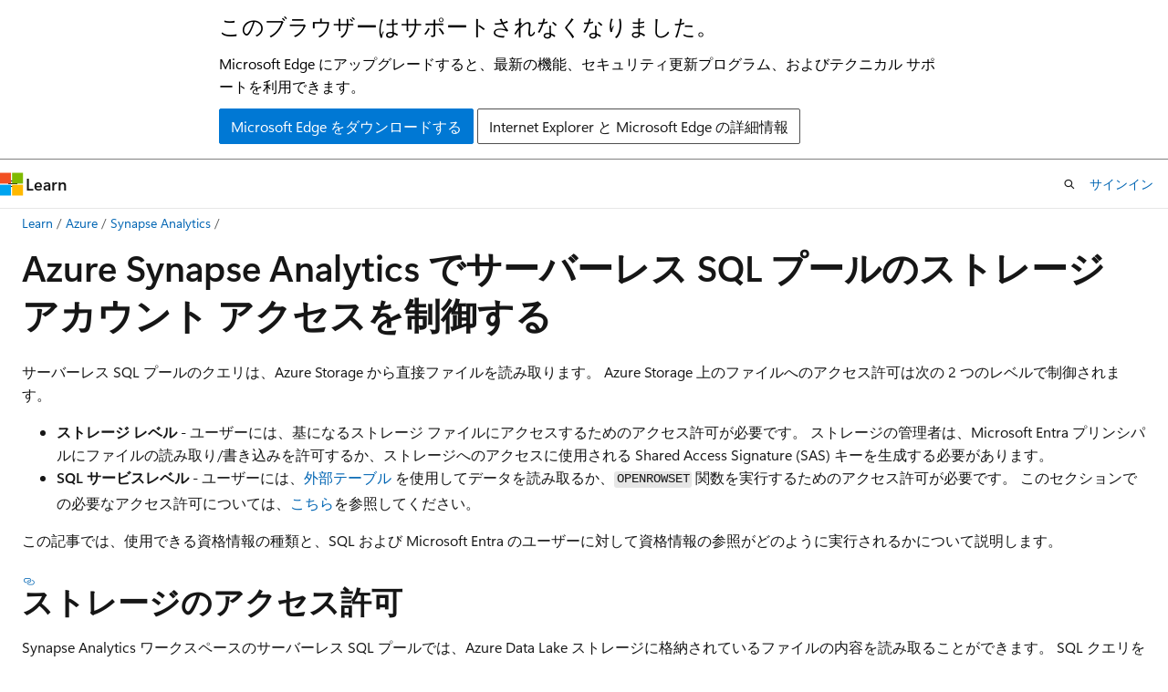

--- FILE ---
content_type: text/html
request_url: https://learn.microsoft.com/ja-jp/azure/synapse-analytics/sql/develop-storage-files-storage-access-control?tabs=user-identity
body_size: 108127
content:
 <!DOCTYPE html>
		<html
			class="layout layout-holy-grail   show-table-of-contents conceptual show-breadcrumb default-focus"
			lang="ja-jp"
			dir="ltr"
			data-authenticated="false"
			data-auth-status-determined="false"
			data-target="docs"
			x-ms-format-detection="none"
		>
			
		<head>
			<title>サーバーレス SQL プールのストレージ アカウント アクセスを制御する - Azure Synapse Analytics | Microsoft Learn</title>
			<meta charset="utf-8" />
			<meta name="viewport" content="width=device-width, initial-scale=1.0" />
			<meta name="color-scheme" content="light dark" />

			<meta name="description" content="サーバーレス SQL プールが Azure Storage にアクセスする方法と、Azure Synapse Analytics でサーバーレス SQL プールのストレージ アクセスを制御する方法について説明します。" />
			<link rel="canonical" href="https://learn.microsoft.com/ja-jp/azure/synapse-analytics/sql/develop-storage-files-storage-access-control" /> 

			<!-- Non-customizable open graph and sharing-related metadata -->
			<meta name="twitter:card" content="summary_large_image" />
			<meta name="twitter:site" content="@MicrosoftLearn" />
			<meta property="og:type" content="website" />
			<meta property="og:image:alt" content="Microsoft Learn" />
			<meta property="og:image" content="https://learn.microsoft.com/en-us/media/open-graph-image.png" />
			<!-- Page specific open graph and sharing-related metadata -->
			<meta property="og:title" content="サーバーレス SQL プールのストレージ アカウント アクセスを制御する - Azure Synapse Analytics" />
			<meta property="og:url" content="https://learn.microsoft.com/ja-jp/azure/synapse-analytics/sql/develop-storage-files-storage-access-control" />
			<meta property="og:description" content="サーバーレス SQL プールが Azure Storage にアクセスする方法と、Azure Synapse Analytics でサーバーレス SQL プールのストレージ アクセスを制御する方法について説明します。" />
			<meta name="platform_id" content="c3665b93-acf3-2d9c-34e0-ad4e0088e8b4" /> <meta name="scope" content="Synapse Analytics,Azure" />
			<meta name="locale" content="ja-jp" />
			 <meta name="adobe-target" content="true" /> 
			<meta name="uhfHeaderId" content="azure" />

			<meta name="page_type" content="conceptual" />

			<!--page specific meta tags-->
			

			<!-- custom meta tags -->
			
		<meta name="schema" content="Conceptual" />
	
		<meta name="author" content="filippopovic" />
	
		<meta name="breadcrumb_path" content="/azure/bread/toc.json" />
	
		<meta name="depot_name" content="Azure.azure-documents" />
	
		<meta name="document_id" content="6c15eef0-169d-ad1a-15c7-189987db51f9" />
	
		<meta name="document_version_independent_id" content="13df3018-d80f-6e6e-981c-99c5190a0def" />
	
		<meta name="feedback_help_link_type" content="get-help-at-qna" />
	
		<meta name="feedback_help_link_url" content="https://learn.microsoft.com/answers/tags/167/azure-synapse-analytics/" />
	
		<meta name="feedback_product_url" content="https://feedback.azure.com/d365community/forum/9b9ba8e4-0825-ec11-b6e6-000d3a4f07b8" />
	
		<meta name="feedback_system" content="Standard" />
	
		<meta name="git_commit_id" content="1d8cfff8ab8216be19400eb2a4021c3131e478e8" />
	
		<meta name="gitcommit" content="https://github.com/MicrosoftDocs/azure-docs-pr/blob/1d8cfff8ab8216be19400eb2a4021c3131e478e8/articles/synapse-analytics/sql/develop-storage-files-storage-access-control.md" />
	
		<meta name="learn_banner_products" content="azure" />
	
		<meta name="ms.author" content="fipopovi" />
	
		<meta name="ms.custom" content="devx-track-azurepowershell" />
	
		<meta name="ms.date" content="2025-01-22T00:00:00Z" />
	
		<meta name="ms.reviewer" content="SQLStijn-MSFT" />
	
		<meta name="ms.service" content="azure-synapse-analytics" />
	
		<meta name="ms.subservice" content="sql" />
	
		<meta name="ms.suite" content="office" />
	
		<meta name="ms.topic" content="overview" />
	
		<meta name="original_content_git_url" content="https://github.com/MicrosoftDocs/azure-docs-pr/blob/live/articles/synapse-analytics/sql/develop-storage-files-storage-access-control.md" />
	
		<meta name="permissioned-type" content="public" />
	
		<meta name="recommendation_types" content="Training" />
	
		<meta name="recommendation_types" content="Certification" />
	
		<meta name="recommendations" content="true" />
	
		<meta name="site_name" content="Docs" />
	
		<meta name="updated_at" content="2025-08-01T02:56:00Z" />
	
		<meta name="ms.translationtype" content="HT" />
	
		<meta name="ms.contentlocale" content="ja-jp" />
	
		<meta name="loc_version" content="2025-01-22T23:16:12.4312961Z" />
	
		<meta name="loc_source_id" content="Github-70773711#live" />
	
		<meta name="loc_file_id" content="Github-70773711.live.Azure.azure-documents.articles/synapse-analytics/sql/develop-storage-files-storage-access-control.md" />
	
		<meta name="toc_rel" content="../toc.json" />
	
		<meta name="word_count" content="10341" />
	
		<meta name="asset_id" content="synapse-analytics/sql/develop-storage-files-storage-access-control" />
	
		<meta name="item_type" content="Content" />
	
		<meta name="monikers" content="migrate" />
	
		<meta name="monikers" content="cyclecloud-8" />
	
		<meta name="monikers" content="cyclecloud-7" />
	
		<meta name="monikers" content="migrate-classic" />
	
		<meta name="previous_tlsh_hash" content="F21124E2EFC9B421AA312A00A1578E04D91014E2271475996E48DB0DEE9F023E69DD2F6A7AAC93C3E951EF32A3B12C4FB1947519EC9BFCB37B35613DC4B17E20BCED9087F4" />
	
		<meta name="github_feedback_content_git_url" content="https://github.com/MicrosoftDocs/azure-docs/blob/main/articles/synapse-analytics/sql/develop-storage-files-storage-access-control.md" />
	 
		<meta name="cmProducts" content="https://authoring-docs-microsoft.poolparty.biz/devrel/de8ce683-cbe1-461b-bae7-77db0888ec6d" data-source="generated" />
	
		<meta name="cmProducts" content="https://authoring-docs-microsoft.poolparty.biz/devrel/cbe4ca68-43ac-4375-aba5-5945a6394c20" data-source="generated" />
	
		<meta name="cmProducts" content="https://microsoft-devrel.poolparty.biz/DevRelOfferingOntology/57eae307-c3a1-4cac-b645-1a899934bac8" data-source="generated" />
	
		<meta name="spProducts" content="https://authoring-docs-microsoft.poolparty.biz/devrel/a06cf482-4ca9-4582-a142-bcf842258d42" data-source="generated" />
	
		<meta name="spProducts" content="https://authoring-docs-microsoft.poolparty.biz/devrel/ced846cc-6a3c-4c8f-9dfb-3de0e90e2742" data-source="generated" />
	
		<meta name="spProducts" content="https://microsoft-devrel.poolparty.biz/DevRelOfferingOntology/ee561821-1ac7-45a8-9409-6ba5eb7a5b97" data-source="generated" />
	

			<!-- assets and js globals -->
			
			<link rel="stylesheet" href="/static/assets/0.4.03301.7415-7dd881c1/styles/site-ltr.css" />
			
			<link rel="preconnect" href="//mscom.demdex.net" crossorigin />
						<link rel="dns-prefetch" href="//target.microsoft.com" />
						<link rel="dns-prefetch" href="//microsoftmscompoc.tt.omtrdc.net" />
						<link
							rel="preload"
							as="script"
							href="/static/third-party/adobe-target/at-js/2.9.0/at.js"
							integrity="sha384-l4AKhsU8cUWSht4SaJU5JWcHEWh1m4UTqL08s6b/hqBLAeIDxTNl+AMSxTLx6YMI"
							crossorigin="anonymous"
							id="adobe-target-script"
							type="application/javascript"
						/>
			<script src="https://wcpstatic.microsoft.com/mscc/lib/v2/wcp-consent.js"></script>
			<script src="https://js.monitor.azure.com/scripts/c/ms.jsll-4.min.js"></script>
			<script src="/_themes/docs.theme/master/ja-jp/_themes/global/deprecation.js"></script>

			<!-- msdocs global object -->
			<script id="msdocs-script">
		var msDocs = {
  "environment": {
    "accessLevel": "online",
    "azurePortalHostname": "portal.azure.com",
    "reviewFeatures": false,
    "supportLevel": "production",
    "systemContent": true,
    "siteName": "learn",
    "legacyHosting": false
  },
  "data": {
    "contentLocale": "ja-jp",
    "contentDir": "ltr",
    "userLocale": "ja-jp",
    "userDir": "ltr",
    "pageTemplate": "Conceptual",
    "brand": "azure",
    "context": {},
    "standardFeedback": true,
    "showFeedbackReport": false,
    "feedbackHelpLinkType": "get-help-at-qna",
    "feedbackHelpLinkUrl": "https://learn.microsoft.com/answers/tags/167/azure-synapse-analytics/",
    "feedbackSystem": "Standard",
    "feedbackGitHubRepo": "MicrosoftDocs/azure-docs",
    "feedbackProductUrl": "https://feedback.azure.com/d365community/forum/9b9ba8e4-0825-ec11-b6e6-000d3a4f07b8",
    "extendBreadcrumb": false,
    "isEditDisplayable": false,
    "isPrivateUnauthorized": false,
    "hideViewSource": false,
    "isPermissioned": false,
    "hasRecommendations": true,
    "contributors": [
      {
        "name": "filippopovic",
        "url": "https://github.com/filippopovic"
      },
      {
        "name": "whhender",
        "url": "https://github.com/whhender"
      },
      {
        "name": "changeworld",
        "url": "https://github.com/changeworld"
      },
      {
        "name": "Max-Meng",
        "url": "https://github.com/Max-Meng"
      },
      {
        "name": "WilliamDAssafMSFT",
        "url": "https://github.com/WilliamDAssafMSFT"
      },
      {
        "name": "azaricstefan",
        "url": "https://github.com/azaricstefan"
      },
      {
        "name": "normesta",
        "url": "https://github.com/normesta"
      },
      {
        "name": "KranthiPakala-MSFT",
        "url": "https://github.com/KranthiPakala-MSFT"
      },
      {
        "name": "SnehaGunda",
        "url": "https://github.com/SnehaGunda"
      },
      {
        "name": "MariDjo",
        "url": "https://github.com/MariDjo"
      },
      {
        "name": "PRMerger7",
        "url": "https://github.com/PRMerger7"
      },
      {
        "name": "v-kents",
        "url": "https://github.com/v-kents"
      },
      {
        "name": "mikefrobbins",
        "url": "https://github.com/mikefrobbins"
      },
      {
        "name": "jovanpop-msft",
        "url": "https://github.com/jovanpop-msft"
      },
      {
        "name": "Stralle",
        "url": "https://github.com/Stralle"
      },
      {
        "name": "PRMerger12",
        "url": "https://github.com/PRMerger12"
      },
      {
        "name": "swildermann",
        "url": "https://github.com/swildermann"
      },
      {
        "name": "DCtheGeek",
        "url": "https://github.com/DCtheGeek"
      },
      {
        "name": "julieMSFT",
        "url": "https://github.com/julieMSFT"
      },
      {
        "name": "goventur",
        "url": "https://github.com/goventur"
      },
      {
        "name": "HarithaMaddi-MSFT",
        "url": "https://github.com/HarithaMaddi-MSFT"
      },
      {
        "name": "PRMerger14",
        "url": "https://github.com/PRMerger14"
      },
      {
        "name": "Kat-Campise",
        "url": "https://github.com/Kat-Campise"
      },
      {
        "name": "v-alje",
        "url": "https://github.com/v-alje"
      },
      {
        "name": "rolyon",
        "url": "https://github.com/rolyon"
      },
      {
        "name": "CarlRabeler",
        "url": "https://github.com/CarlRabeler"
      }
    ]
  },
  "functions": {}
};;
	</script>

			<!-- base scripts, msdocs global should be before this -->
			<script src="/static/assets/0.4.03301.7415-7dd881c1/scripts/ja-jp/index-docs.js"></script>
			

			<!-- json-ld -->
			
		</head>
	
			<body
				id="body"
				data-bi-name="body"
				class="layout-body "
				lang="ja-jp"
				dir="ltr"
			>
				<header class="layout-body-header">
		<div class="header-holder has-default-focus">
			
		<a
			href="#main"
			
			style="z-index: 1070"
			class="outline-color-text visually-hidden-until-focused position-fixed inner-focus focus-visible top-0 left-0 right-0 padding-xs text-align-center background-color-body"
			
		>
			メイン コンテンツにスキップ
		</a>
	
		<a
			href="#"
			data-skip-to-ask-learn
			style="z-index: 1070"
			class="outline-color-text visually-hidden-until-focused position-fixed inner-focus focus-visible top-0 left-0 right-0 padding-xs text-align-center background-color-body"
			hidden
		>
			Ask Learn チャット エクスペリエンスにスキップする
		</a>
	

			<div hidden id="cookie-consent-holder" data-test-id="cookie-consent-container"></div>
			<!-- Unsupported browser warning -->
			<div
				id="unsupported-browser"
				style="background-color: white; color: black; padding: 16px; border-bottom: 1px solid grey;"
				hidden
			>
				<div style="max-width: 800px; margin: 0 auto;">
					<p style="font-size: 24px">このブラウザーはサポートされなくなりました。</p>
					<p style="font-size: 16px; margin-top: 16px;">
						Microsoft Edge にアップグレードすると、最新の機能、セキュリティ更新プログラム、およびテクニカル サポートを利用できます。
					</p>
					<div style="margin-top: 12px;">
						<a
							href="https://go.microsoft.com/fwlink/p/?LinkID=2092881 "
							style="background-color: #0078d4; border: 1px solid #0078d4; color: white; padding: 6px 12px; border-radius: 2px; display: inline-block;"
						>
							Microsoft Edge をダウンロードする
						</a>
						<a
							href="https://learn.microsoft.com/en-us/lifecycle/faq/internet-explorer-microsoft-edge"
							style="background-color: white; padding: 6px 12px; border: 1px solid #505050; color: #171717; border-radius: 2px; display: inline-block;"
						>
							Internet Explorer と Microsoft Edge の詳細情報
						</a>
					</div>
				</div>
			</div>
			<!-- site header -->
			<header
				id="ms--site-header"
				data-test-id="site-header-wrapper"
				role="banner"
				itemscope="itemscope"
				itemtype="http://schema.org/Organization"
			>
				<div
					id="ms--mobile-nav"
					class="site-header display-none-tablet padding-inline-none gap-none"
					data-bi-name="mobile-header"
					data-test-id="mobile-header"
				></div>
				<div
					id="ms--primary-nav"
					class="site-header display-none display-flex-tablet"
					data-bi-name="L1-header"
					data-test-id="primary-header"
				></div>
				<div
					id="ms--secondary-nav"
					class="site-header display-none display-flex-tablet"
					data-bi-name="L2-header"
					data-test-id="secondary-header"
					
				></div>
			</header>
			
		<!-- banner -->
		<div data-banner>
			<div id="disclaimer-holder"></div>
			
		</div>
		<!-- banner end -->
	
		</div>
	</header>
				 <section
					id="layout-body-menu"
					class="layout-body-menu display-flex"
					data-bi-name="menu"
			  >
					
		<div
			id="left-container"
			class="left-container display-none display-block-tablet padding-inline-sm padding-bottom-sm width-full"
			data-toc-container="true"
		>
			<!-- Regular TOC content (default) -->
			<div id="ms--toc-content" class="height-full">
				<nav
					id="affixed-left-container"
					class="margin-top-sm-tablet position-sticky display-flex flex-direction-column"
					aria-label="プライマリ"
					data-bi-name="left-toc"
					role="navigation"
				></nav>
			</div>
			<!-- Collapsible TOC content (hidden by default) -->
			<div id="ms--toc-content-collapsible" class="height-full" hidden>
				<nav
					id="affixed-left-container"
					class="margin-top-sm-tablet position-sticky display-flex flex-direction-column"
					aria-label="プライマリ"
					data-bi-name="left-toc"
					role="navigation"
				>
					<div
						id="ms--collapsible-toc-header"
						class="display-flex justify-content-flex-end margin-bottom-xxs"
					>
						<button
							type="button"
							class="button button-clear inner-focus"
							data-collapsible-toc-toggle
							aria-expanded="true"
							aria-controls="ms--collapsible-toc-content"
							aria-label="目次"
						>
							<span class="icon font-size-h4" aria-hidden="true">
								<span class="docon docon-panel-left-contract"></span>
							</span>
						</button>
					</div>
				</nav>
			</div>
		</div>
	
			  </section>

				<main
					id="main"
					role="main"
					class="layout-body-main "
					data-bi-name="content"
					lang="ja-jp"
					dir="ltr"
				>
					
			<div
		id="ms--content-header"
		class="content-header default-focus border-bottom-none"
		data-bi-name="content-header"
	>
		<div class="content-header-controls margin-xxs margin-inline-sm-tablet">
			<button
				type="button"
				class="contents-button button button-sm margin-right-xxs"
				data-bi-name="contents-expand"
				aria-haspopup="true"
				data-contents-button
			>
				<span class="icon" aria-hidden="true"><span class="docon docon-menu"></span></span>
				<span class="contents-expand-title"> 目次 </span>
			</button>
			<button
				type="button"
				class="ap-collapse-behavior ap-expanded button button-sm"
				data-bi-name="ap-collapse"
				aria-controls="action-panel"
			>
				<span class="icon" aria-hidden="true"><span class="docon docon-exit-mode"></span></span>
				<span>エディター モードを終了する</span>
			</button>
		</div>
	</div>
			<div data-main-column class="padding-sm padding-top-none padding-top-sm-tablet">
				<div>
					
		<div id="article-header" class="background-color-body margin-bottom-xs display-none-print">
			<div class="display-flex align-items-center justify-content-space-between">
				
		<details
			id="article-header-breadcrumbs-overflow-popover"
			class="popover"
			data-for="article-header-breadcrumbs"
		>
			<summary
				class="button button-clear button-primary button-sm inner-focus"
				aria-label="すべての階層リンク"
			>
				<span class="icon">
					<span class="docon docon-more"></span>
				</span>
			</summary>
			<div id="article-header-breadcrumbs-overflow" class="popover-content padding-none"></div>
		</details>

		<bread-crumbs
			id="article-header-breadcrumbs"
			role="group"
			aria-label="階層リンク"
			data-test-id="article-header-breadcrumbs"
			class="overflow-hidden flex-grow-1 margin-right-sm margin-right-md-tablet margin-right-lg-desktop margin-left-negative-xxs padding-left-xxs"
		></bread-crumbs>
	 
		<div
			id="article-header-page-actions"
			class="opacity-none margin-left-auto display-flex flex-wrap-no-wrap align-items-stretch"
		>
			
		<button
			class="button button-sm border-none inner-focus display-none-tablet flex-shrink-0 "
			data-bi-name="ask-learn-assistant-entry"
			data-test-id="ask-learn-assistant-modal-entry-mobile"
			data-ask-learn-modal-entry
			
			type="button"
			style="min-width: max-content;"
			aria-expanded="false"
			aria-label="Learn に質問する"
			hidden
		>
			<span class="icon font-size-lg" aria-hidden="true">
				<span class="docon docon-chat-sparkle-fill gradient-ask-learn-logo"></span>
			</span>
		</button>
		<button
			class="button button-sm display-none display-inline-flex-tablet display-none-desktop flex-shrink-0 margin-right-xxs border-color-ask-learn "
			data-bi-name="ask-learn-assistant-entry"
			
			data-test-id="ask-learn-assistant-modal-entry-tablet"
			data-ask-learn-modal-entry
			type="button"
			style="min-width: max-content;"
			aria-expanded="false"
			hidden
		>
			<span class="icon font-size-lg" aria-hidden="true">
				<span class="docon docon-chat-sparkle-fill gradient-ask-learn-logo"></span>
			</span>
			<span>Learn に質問する</span>
		</button>
		<button
			class="button button-sm display-none flex-shrink-0 display-inline-flex-desktop margin-right-xxs border-color-ask-learn "
			data-bi-name="ask-learn-assistant-entry"
			
			data-test-id="ask-learn-assistant-flyout-entry"
			data-ask-learn-flyout-entry
			data-flyout-button="toggle"
			type="button"
			style="min-width: max-content;"
			aria-expanded="false"
			aria-controls="ask-learn-flyout"
			hidden
		>
			<span class="icon font-size-lg" aria-hidden="true">
				<span class="docon docon-chat-sparkle-fill gradient-ask-learn-logo"></span>
			</span>
			<span>Learn に質問する</span>
		</button>
	 
		<button
			type="button"
			id="ms--focus-mode-button"
			data-focus-mode
			data-bi-name="focus-mode-entry"
			class="button button-sm flex-shrink-0 margin-right-xxs display-none display-inline-flex-desktop"
		>
			<span class="icon font-size-lg" aria-hidden="true">
				<span class="docon docon-glasses"></span>
			</span>
			<span>フォーカス モード</span>
		</button>
	 

			<details class="popover popover-right" id="article-header-page-actions-overflow">
				<summary
					class="justify-content-flex-start button button-clear button-sm button-primary inner-focus"
					aria-label="その他の操作"
					title="その他の操作"
				>
					<span class="icon" aria-hidden="true">
						<span class="docon docon-more-vertical"></span>
					</span>
				</summary>
				<div class="popover-content">
					
		<button
			data-page-action-item="overflow-mobile"
			type="button"
			class="button-block button-sm inner-focus button button-clear display-none-tablet justify-content-flex-start text-align-left"
			data-bi-name="contents-expand"
			data-contents-button
			data-popover-close
		>
			<span class="icon">
				<span class="docon docon-editor-list-bullet" aria-hidden="true"></span>
			</span>
			<span class="contents-expand-title">目次</span>
		</button>
	 
		<a
			id="lang-link-overflow"
			class="button-sm inner-focus button button-clear button-block justify-content-flex-start text-align-left"
			data-bi-name="language-toggle"
			data-page-action-item="overflow-all"
			data-check-hidden="true"
			data-read-in-link
			href="#"
			hidden
		>
			<span class="icon" aria-hidden="true" data-read-in-link-icon>
				<span class="docon docon-locale-globe"></span>
			</span>
			<span data-read-in-link-text>英語で読む</span>
		</a>
	 
		<button
			type="button"
			class="collection button button-clear button-sm button-block justify-content-flex-start text-align-left inner-focus"
			data-list-type="collection"
			data-bi-name="collection"
			data-page-action-item="overflow-all"
			data-check-hidden="true"
			data-popover-close
		>
			<span class="icon" aria-hidden="true">
				<span class="docon docon-circle-addition"></span>
			</span>
			<span class="collection-status">追加</span>
		</button>
	
					
		<button
			type="button"
			class="collection button button-block button-clear button-sm justify-content-flex-start text-align-left inner-focus"
			data-list-type="plan"
			data-bi-name="plan"
			data-page-action-item="overflow-all"
			data-check-hidden="true"
			data-popover-close
			hidden
		>
			<span class="icon" aria-hidden="true">
				<span class="docon docon-circle-addition"></span>
			</span>
			<span class="plan-status">プランへの追加</span>
		</button>
	  
					
		<hr class="margin-block-xxs" />
		<h4 class="font-size-sm padding-left-xxs">次の方法で共有</h4>
		
					<a
						class="button button-clear button-sm inner-focus button-block justify-content-flex-start text-align-left text-decoration-none share-facebook"
						data-bi-name="facebook"
						data-page-action-item="overflow-all"
						href="#"
					>
						<span class="icon color-primary" aria-hidden="true">
							<span class="docon docon-facebook-share"></span>
						</span>
						<span>Facebook</span>
					</a>

					<a
						href="#"
						class="button button-clear button-sm inner-focus button-block justify-content-flex-start text-align-left text-decoration-none share-twitter"
						data-bi-name="twitter"
						data-page-action-item="overflow-all"
					>
						<span class="icon color-text" aria-hidden="true">
							<span class="docon docon-xlogo-share"></span>
						</span>
						<span>x.com</span>
					</a>

					<a
						href="#"
						class="button button-clear button-sm inner-focus button-block justify-content-flex-start text-align-left text-decoration-none share-linkedin"
						data-bi-name="linkedin"
						data-page-action-item="overflow-all"
					>
						<span class="icon color-primary" aria-hidden="true">
							<span class="docon docon-linked-in-logo"></span>
						</span>
						<span>LinkedIn</span>
					</a>
					<a
						href="#"
						class="button button-clear button-sm inner-focus button-block justify-content-flex-start text-align-left text-decoration-none share-email"
						data-bi-name="email"
						data-page-action-item="overflow-all"
					>
						<span class="icon color-primary" aria-hidden="true">
							<span class="docon docon-mail-message"></span>
						</span>
						<span>電子メール</span>
					</a>
			  
	 
		<hr class="margin-block-xxs" />
		<button
			class="button button-block button-clear button-sm justify-content-flex-start text-align-left inner-focus"
			type="button"
			data-bi-name="print"
			data-page-action-item="overflow-all"
			data-popover-close
			data-print-page
			data-check-hidden="true"
		>
			<span class="icon color-primary" aria-hidden="true">
				<span class="docon docon-print"></span>
			</span>
			<span>印刷</span>
		</button>
	
				</div>
			</details>
		</div>
	
			</div>
		</div>
	  
		<!-- privateUnauthorizedTemplate is hidden by default -->
		<div unauthorized-private-section data-bi-name="permission-content-unauthorized-private" hidden>
			<hr class="hr margin-top-xs margin-bottom-sm" />
			<div class="notification notification-info">
				<div class="notification-content">
					<p class="margin-top-none notification-title">
						<span class="icon">
							<span class="docon docon-exclamation-circle-solid" aria-hidden="true"></span>
						</span>
						<span>Note</span>
					</p>
					<p class="margin-top-none authentication-determined not-authenticated">
						このページにアクセスするには、承認が必要です。 <a class="docs-sign-in" href="#" data-bi-name="permission-content-sign-in">サインイン</a>または<a  class="docs-change-directory" data-bi-name="permisson-content-change-directory">ディレクトリの変更</a>を試すことができます。
					</p>
					<p class="margin-top-none authentication-determined authenticated">
						このページにアクセスするには、承認が必要です。 <a class="docs-change-directory" data-bi-name="permisson-content-change-directory">ディレクトリの変更</a>を試すことができます。
					</p>
				</div>
			</div>
		</div>
	
					<div class="content"><h1 id="control-storage-account-access-for-serverless-sql-pool-in-azure-synapse-analytics">Azure Synapse Analytics でサーバーレス SQL プールのストレージ アカウント アクセスを制御する</h1></div>
					
		<div
			id="article-metadata"
			data-bi-name="article-metadata"
			data-test-id="article-metadata"
			class="page-metadata-container display-flex gap-xxs justify-content-space-between align-items-center flex-wrap-wrap"
		>
			 
				<div
					id="user-feedback"
					class="margin-block-xxs display-none display-none-print"
					hidden
					data-hide-on-archived
				>
					
		<button
			id="user-feedback-button"
			data-test-id="conceptual-feedback-button"
			class="button button-sm button-clear button-primary display-none"
			type="button"
			data-bi-name="user-feedback-button"
			data-user-feedback-button
			hidden
		>
			<span class="icon" aria-hidden="true">
				<span class="docon docon-like"></span>
			</span>
			<span>フィードバック</span>
		</button>
	
				</div>
		  
		</div>
	 
		<div data-id="ai-summary" hidden>
			<div id="ms--ai-summary-cta" class="margin-top-xs display-flex align-items-center">
				<span class="icon" aria-hidden="true">
					<span class="docon docon-sparkle-fill gradient-text-vivid"></span>
				</span>
				<button
					id="ms--ai-summary"
					type="button"
					class="tag tag-sm tag-suggestion margin-left-xxs"
					data-test-id="ai-summary-cta"
					data-bi-name="ai-summary-cta"
					data-an="ai-summary"
				>
					<span class="ai-summary-cta-text">
						この記事を要約してください
					</span>
				</button>
			</div>
			<!-- Slot where the client will render the summary card after the user clicks the CTA -->
			<div id="ms--ai-summary-header" class="margin-top-xs"></div>
		</div>
	 
		<nav
			id="center-doc-outline"
			class="doc-outline is-hidden-desktop display-none-print margin-bottom-sm"
			data-bi-name="intopic toc"
			aria-label="この記事の内容"
		>
			<h2 id="ms--in-this-article" class="title is-6 margin-block-xs">
				この記事の内容
			</h2>
		</nav>
	
					<div class="content"><p>サーバーレス SQL プールのクエリは、Azure Storage から直接ファイルを読み取ります。 Azure Storage 上のファイルへのアクセス許可は次の 2 つのレベルで制御されます。</p>
<ul>
<li>
              <strong>ストレージ レベル</strong> - ユーザーには、基になるストレージ ファイルにアクセスするためのアクセス許可が必要です。 ストレージの管理者は、Microsoft Entra プリンシパルにファイルの読み取り/書き込みを許可するか、ストレージへのアクセスに使用される Shared Access Signature (SAS) キーを生成する必要があります。</li>
<li>
              <strong>SQL サービスレベル</strong> - ユーザーには、<a href="develop-tables-external-tables" data-linktype="relative-path">外部テーブル</a> を使用してデータを読み取るか、<code>OPENROWSET</code> 関数を実行するためのアクセス許可が必要です。 このセクションでの必要なアクセス許可については、<a href="develop-storage-files-overview#permissions" data-linktype="relative-path">こちら</a>を参照してください。</li>
</ul>
<p>この記事では、使用できる資格情報の種類と、SQL および Microsoft Entra のユーザーに対して資格情報の参照がどのように実行されるかについて説明します。</p>
<h2 id="storage-permissions">ストレージのアクセス許可</h2>
<p>Synapse Analytics ワークスペースのサーバーレス SQL プールでは、Azure Data Lake ストレージに格納されているファイルの内容を読み取ることができます。 SQL クエリを実行するユーザーがファイルを読み取ることができるようにするには、ストレージに対するアクセス許可を構成する必要があります。 ファイルへのアクセスを有効にするには、次の 3 つの方法があります。</p>
<ul>
<li>
              <strong>
              <a href="../../role-based-access-control/overview" data-linktype="relative-path">ロールベースのアクセス制御 (RBAC)</a></strong> を使用すると、ストレージが配置されているテナント内の一部の Microsoft Entra ユーザーにロールを割り当てることができます。 閲覧者は、ストレージ アカウントのストレージ BLOB データ閲覧者、ストレージ BLOB データ共同作成者、またはストレージ BLOB データ所有者ロールのメンバーである必要があります。 Azure ストレージにデータを書き込むユーザーは、ストレージ BLOB データ共同作成者またはストレージ BLOB データ所有者ロールのメンバーである必要があります。 ストレージ所有者ロールは、ユーザーがストレージ データ所有者でもあることを意味しません。</li>
<li>
              <strong>アクセス制御リスト (ACL)</strong> を使用すると、Azure Storage 内のファイルとディレクトリに対してきめ細かな<a href="../../storage/blobs/data-lake-storage-access-control#levels-of-permission" data-linktype="relative-path">読み取り (R)、書き込み (W)、実行 (X) アクセス許可</a>を定義できます。 ACL は Microsoft Entra ユーザーに割り当てることができます。 閲覧者が Azure Storage のパスにあるファイルを読み取る場合は、ファイル パス内のすべてのフォルダーに対する実行 (X) ACL と、ファイルに対する読み取り (R) ACL を保持している必要があります。 
              <a href="../../storage/blobs/data-lake-storage-access-control#how-to-set-acls" data-linktype="relative-path">ストレージ レイヤーで ACL アクセス許可を設定する方法をご確認ください</a>。</li>
<li>
              <strong>Shared Access Signature (SAS)</strong> を使用すると、閲覧者は、時間制限付きのトークンを使用して Azure Data Lake ストレージ上のファイルにアクセスできます。 閲覧者は、Microsoft Entra ユーザーとして認証する必要さえありません。 SAS トークンには、閲覧者に付与されたアクセス許可と、トークンが有効である期間が含まれています。 SAS トークンは、同じ Microsoft Entra テナントに属している必要さえない任意のユーザーに対して時間制限付きアクセスを許可する場合に適しています。 SAS トークンは、ストレージ アカウントまたは特定のディレクトリに対して定義できます。 
              <a href="../../storage/common/storage-sas-overview" data-linktype="relative-path">Shared Access Signature を使用して Azure Storage リソースへの制限付きアクセスを許可する方法</a>の詳細をご確認ください。</li>
</ul>
<p>別の方法として、匿名アクセスを許可することで、ファイルを公開することもできます。 非パブリック データがある場合は、この方法を使用 "しないで" ください。</p>
<h2 id="supported-storage-authorization-types">サポートされているストレージ承認の種類</h2>
<p>サーバーレス SQL プールにログインしたユーザーには、Azure Storage 内のファイルにアクセスしてクエリを実行する権限が必要です (ファイルが一般公開されていない場合)。 非パブリック ストレージにアクセスするには、4 種類の認可 (ユーザー ID、Shared Access Signature、サービス プリンシパル、マネージド ID) を使用できます。</p>
<div class="NOTE">
<p>Note</p>
<p>
              <strong>Microsoft Entra パススルー</strong>は、ワークスペースを作成するときの既定の動作です。</p>
</div>
<div class="tabGroup" id="tabgroup_1">
<ul role="tablist">
<li role="presentation">

              <a href="#tabpanel_1_user-identity" role="tab" aria-controls="tabpanel_1_user-identity" data-tab="user-identity" tabindex="0" aria-selected="true" data-linktype="self-bookmark">ユーザー ID</a>
</li>
<li role="presentation">

              <a href="#tabpanel_1_shared-access-signature" role="tab" aria-controls="tabpanel_1_shared-access-signature" data-tab="shared-access-signature" tabindex="-1" data-linktype="self-bookmark">共有アクセス署名</a>
</li>
<li role="presentation">

              <a href="#tabpanel_1_service-principal" role="tab" aria-controls="tabpanel_1_service-principal" data-tab="service-principal" tabindex="-1" data-linktype="self-bookmark">サービス プリンシパル</a>
</li>
<li role="presentation">

              <a href="#tabpanel_1_managed-identity" role="tab" aria-controls="tabpanel_1_managed-identity" data-tab="managed-identity" tabindex="-1" data-linktype="self-bookmark">マネージド サービス ID</a>
</li>
<li role="presentation">

              <a href="#tabpanel_1_public-access" role="tab" aria-controls="tabpanel_1_public-access" data-tab="public-access" tabindex="-1" data-linktype="self-bookmark">匿名アクセス</a>
</li>
</ul>
<section id="tabpanel_1_user-identity" role="tabpanel" data-tab="user-identity">

<p>
              <strong>ユーザー ID</strong> ("Microsoft Entra パススルー" とも呼ばれる) は、サーバーレス SQL プールにログインしている Microsoft Entra ユーザーの ID がデータ アクセスの承認に使用される承認の種類です。 データにアクセスする前に、Azure Storage の管理者が Microsoft Entra ユーザーにアクセス許可を付与する必要があります。 
              <a href="#supported-authorization-types-for-databases-users" data-linktype="self-bookmark">データベース ユーザーに対してサポートされている認可の種類に関する表</a>に示されているように、これは SQL ユーザー タイプに対してはサポートされていません。</p>
<div class="IMPORTANT">
<p>重要</p>
<p>Microsoft Entra 認証トークンは、クライアント アプリケーションによってキャッシュされる場合があります。 たとえば、Power BI では Microsoft Entra トークンをキャッシュし、同じトークンを 1 時間にわたって再利用します。 実行時間の長いクエリは、クエリ実行の途中でトークンの有効期限が切れると、失敗する可能性があります。 クエリの途中で Microsoft Entra アクセス トークンの有効期限が切れるためにクエリ エラーが発生している場合は、<a href="develop-storage-files-storage-access-control?tabs=service-principal#supported-storage-authorization-types" data-linktype="relative-path">サービス プリンシパル</a>、<a href="develop-storage-files-storage-access-control?tabs=managed-identity#supported-storage-authorization-types" data-linktype="relative-path">マネージド ID</a>、または <a href="develop-storage-files-storage-access-control?tabs=shared-access-signature#supported-storage-authorization-types" data-linktype="relative-path">Shared Access Signature</a> に切り替えることを検討してください。</p>
</div>
<p>ID を使用してデータにアクセスするには、ストレージ BLOB データ所有者、ストレージ BLOB データ共同作成者、またはストレージ BLOB データ閲覧者ロールのメンバーである必要があります。 または、細かい設定が可能な ACL 規則を指定して、ファイルやフォルダーにアクセスすることもできます。 ストレージ アカウントの所有者であっても、Storage Blob データのいずれかのロールに自分自身を追加する必要があります。
Azure Data Lake Store Gen2 でのアクセス制御の詳細については、「<a href="../../storage/blobs/data-lake-storage-access-control" data-linktype="relative-path">Azure Data Lake Storage Gen2 のアクセス制御</a>」という記事をご覧ください。</p>
</section>
<section id="tabpanel_1_shared-access-signature" role="tabpanel" data-tab="shared-access-signature" aria-hidden="true" hidden="hidden">

<p>
              <strong>Shared Access Signature (SAS)</strong> を使用すると、ストレージ アカウント内のリソースへの委任アクセスが可能になります。 SAS を使用すると、お客様はアカウント キーを共有することなく、クライアントにストレージ アカウントのリソースへのアクセス権を付与できます。 SAS を使用すると、有効期間、付与されるアクセス許可、許容される IP アドレス範囲、受け入れ可能なプロトコル (https/http) など、SAS を使用しているクライアントに付与するアクセス権の種類をきめ細かく制御できます。</p>
<p>SAS トークンの取得は、<strong>[Azure portal] -&gt; [ストレージ アカウント] -&gt; [Shared Access Signature] -&gt; [権限の構成] -&gt; [SAS と接続文字列の生成]</strong> にアクセスすることで行えます。</p>
<div class="IMPORTANT">
<p>重要</p>
<p>Shared Access Signature (SAS) トークンが生成されると、これはトークンの先頭に疑問符 (<code>?</code>) を含みます。 サーバーレス SQL プールでトークンを使用するには、資格情報を作成するときに疑問符 (<code>?</code>) を削除する必要があります。 次に例を示します。</p>
<p>SAS トークン: <code>?sv=2018-03-28&amp;ss=bfqt&amp;srt=sco&amp;sp=rwdlacup&amp;se=2019-04-18T20:42:12Z&amp;st=2019-04-18T12:42:12Z&amp;spr=https&amp;sig=lQHcEIq78%3D</code></p>
</div>
<p>SAS トークンを使用したアクセスを有効にするには、データベーススコープまたはサーバースコープの資格情報を作成する必要があります。</p>
<div class="IMPORTANT">
<p>重要</p>
<p>SAS トークンを使用してプライベート ストレージ アカウントにアクセスすることはできません。 保護されたストレージにアクセスするために、<a href="develop-storage-files-storage-access-control?tabs=managed-identity#supported-storage-authorization-types" data-linktype="relative-path">マネージド ID</a> または <a href="develop-storage-files-storage-access-control?tabs=user-identity#supported-storage-authorization-types" data-linktype="relative-path">Microsoft Entra パススルー</a>認証に切り替えることを検討してください。</p>
</div>
</section>
<section id="tabpanel_1_service-principal" role="tabpanel" data-tab="service-principal" aria-hidden="true" hidden="hidden">

<p>
              <strong>サービス プリンシパル</strong>は、特定の Microsoft Entra テナント内のグローバル アプリケーション オブジェクトのローカル表現です。 この認証方法は、ユーザー アプリケーション、サービス、または自動化ツールに対してストレージ アクセスを承認する場合に適しています。 Microsoft Entra ID のサービス プリンシパルについて詳しくは、「<a href="/ja-jp/azure/active-directory/develop/app-objects-and-service-principals" data-linktype="absolute-path">Microsoft Entra ID のアプリケーションとサービス プリンシパル オブジェクト</a>」を参照してください。</p>
<p>アプリケーションは Microsoft Entra ID に登録する必要があります。 登録プロセスの詳細については、「<a href="../../active-directory/develop/quickstart-register-app" data-linktype="relative-path">クイックスタート: Microsoft ID プラットフォームでアプリケーションを登録する</a>」に従ってください。 アプリケーションが登録されると、そのサービス プリンシパルを認可に使用できるようになります。</p>
<p>アプリケーションがデータにアクセスするには、サービス プリンシパルをストレージ BLOB データ所有者、ストレージ BLOB データ共同作成者、およびストレージ BLOB データ閲覧者ロールに割り当てる必要があります。 サービス プリンシパルがストレージ アカウントの所有者であっても、適切なストレージ BLOB データ ロールが付与される必要があります。 ストレージ ファイルおよびフォルダーへのアクセスを付与する別の方法として、サービス プリンシパルに対する細かい ACL 規則を定義できます。</p>
<p>Azure Data Lake Store Gen2 のアクセス制御の詳細について確認するには、「<a href="../../storage/blobs/data-lake-storage-access-control" data-linktype="relative-path">Azure Data Lake Storage Gen2 のアクセス制御</a>」を参照してください。</p>
</section>
<section id="tabpanel_1_managed-identity" role="tabpanel" data-tab="managed-identity" aria-hidden="true" hidden="hidden">

<p>
              <strong>マネージド サービス ID</strong> またはマネージド ID は、MSI とも呼ばれます。 MSI は、Azure サービスに Azure サービスを提供する Microsoft Entra ID の機能であり、この場合はサーバーレス SQL プールが対象です。 MSI は Microsoft Entra ID で自動的に作成されます。 この ID を使用して、Azure Storage でのデータ アクセスの要求を承認できます。</p>
<p>データにアクセスする前に、Azure Storage 管理者が、データにアクセスするための権限をマネージド サービス ID に付与する必要があります。 MSI への権限の付与は、他の Microsoft Entra ユーザーに権限を付与するのと同じ方法で行われます。</p>
</section>
<section id="tabpanel_1_public-access" role="tabpanel" data-tab="public-access" aria-hidden="true" hidden="hidden">

<p>
              <a href="../../storage/blobs/anonymous-read-access-configure" data-linktype="relative-path">匿名アクセスが許可されている</a> Azure Storage アカウントに配置されている一般公開ファイルにアクセスできます。</p>
</section>
</div>
<h4 id="cross-tenant-scenarios">テナント間のシナリオ</h4>
<p>Azure Storage が Synapse サーバーレス SQL プールとは異なるテナントにある場合、<strong>サービス プリンシパル</strong>による認可が推奨される方法です。 
              <strong>SAS</strong> 認可も可能ですが、<strong>マネージド ID</strong> はサポートされていません。</p>
<table>
<thead>
<tr>
<th>承認の種類</th>
<th>
              <em>ファイアウォールで保護されたストレージ</em></th>
<th>
              <em>ファイアウォール以外で保護されたストレージ</em></th>
</tr>
</thead>
<tbody>
<tr>
<td>
              <a href="?tabs=shared-access-signature#supported-storage-authorization-types" data-linktype="relative-path">SAS</a></td>
<td>サポートされています</td>
<td>サポートされています</td>
</tr>
<tr>
<td>
              <a href="?tabs=service-principal#supported-storage-authorization-types" data-linktype="relative-path">サービス プリンシパル</a></td>
<td>サポートされていません</td>
<td>サポートされています</td>
</tr>
</tbody>
</table>
<div class="NOTE">
<p>Note</p>
<p>Azure Storage が <a href="/ja-jp/azure/storage/common/storage-network-security" data-linktype="absolute-path">Azure Storage ファイアウォール</a>で保護されている場合、<strong>サービス プリンシパル</strong>はサポートされません。</p>
</div>
<h3 id="supported-authorization-types-for-databases-users">データベース ユーザーに対してサポートされている認可の種類</h3>
<p>次の表に、Azure Synapse Analytics サーバーレス SQL エンドポイントへのさまざまなサインイン方法に対して使用できる Azure Storage 認可の種類を示します。</p>
<table>
<thead>
<tr>
<th>承認の種類</th>
<th>
              <em>SQL ユーザー</em></th>
<th>
              <em>Microsoft Entra ユーザー</em></th>
<th>
              <em>サービス プリンシパル</em></th>
</tr>
</thead>
<tbody>
<tr>
<td>
              <a href="?tabs=user-identity#supported-storage-authorization-types" data-linktype="relative-path">ユーザー ID</a></td>
<td>サポートされていません</td>
<td>サポートされています</td>
<td>サポートされています</td>
</tr>
<tr>
<td>
              <a href="?tabs=shared-access-signature#supported-storage-authorization-types" data-linktype="relative-path">SAS</a></td>
<td>サポートされています</td>
<td>サポート対象</td>
<td>サポートされています</td>
</tr>
<tr>
<td>
              <a href="?tabs=service-principal#supported-storage-authorization-types" data-linktype="relative-path">サービス プリンシパル</a></td>
<td>サポートされています</td>
<td>サポート対象</td>
<td>サポートされています</td>
</tr>
<tr>
<td>
              <a href="?tabs=managed-identity#supported-storage-authorization-types" data-linktype="relative-path">Managed Identity</a></td>
<td>サポートされています</td>
<td>サポート対象</td>
<td>サポートされています</td>
</tr>
</tbody>
</table>
<h3 id="supported-storages-and-authorization-types">サポートされているストレージと承認の種類</h3>
<p>次の組み合わせの認可の種類と Azure Storage の種類を使用できます。</p>
<table>
<thead>
<tr>
<th>承認の種類</th>
<th>Blob Storage</th>
<th>ADLS Gen1</th>
<th>ADLS Gen2</th>
</tr>
</thead>
<tbody>
<tr>
<td>
              <a href="?tabs=shared-access-signature#supported-storage-authorization-types" data-linktype="relative-path">SAS</a></td>
<td>サポートされています</td>
<td>サポートされていません</td>
<td>サポートされています</td>
</tr>
<tr>
<td>
              <a href="?tabs=managed-identity#supported-storage-authorization-types" data-linktype="relative-path">サービス プリンシパル</a></td>
<td>サポートされています</td>
<td>サポート対象</td>
<td>サポートされています</td>
</tr>
<tr>
<td>
              <a href="?tabs=managed-identity#supported-storage-authorization-types" data-linktype="relative-path">Managed Identity</a></td>
<td>サポートされています</td>
<td>サポート対象</td>
<td>サポートされています</td>
</tr>
<tr>
<td>
              <a href="?tabs=user-identity#supported-storage-authorization-types" data-linktype="relative-path">ユーザー ID</a></td>
<td>サポートされています</td>
<td>サポート対象</td>
<td>サポートされています</td>
</tr>
</tbody>
</table>
<h3 id="cross-tenant-scenarios-1">テナント間のシナリオ</h3>
<p>Azure Storage が Azure Synapse Analytics サーバーレス SQL プールとは異なるテナントにある場合、<strong>サービス プリンシパル</strong>による認可が推奨される方法です。 
              <strong>Shared Access Signature</strong> による認可も可能です。 
              <strong>マネージド サービス ID</strong> はサポートされていません。</p>
<table>
<thead>
<tr>
<th>承認の種類</th>
<th>
              <em>ファイアウォールで保護されたストレージ</em></th>
<th>
              <em>ファイアウォール以外で保護されたストレージ</em></th>
</tr>
</thead>
<tbody>
<tr>
<td>
              <a href="?tabs=shared-access-signature#supported-storage-authorization-types" data-linktype="relative-path">SAS</a></td>
<td>サポートされています</td>
<td>サポートされています</td>
</tr>
<tr>
<td>
              <a href="?tabs=service-principal#supported-storage-authorization-types" data-linktype="relative-path">サービス プリンシパル</a></td>
<td>サポートされていません</td>
<td>サポートされています</td>
</tr>
</tbody>
</table>
<div class="NOTE">
<p>Note</p>
<p>Azure Storage が <a href="/ja-jp/azure/storage/common/storage-network-security" data-linktype="absolute-path">Azure Storage ファイアウォール</a>で保護されており、別のテナントにある場合は、<strong>サービス プリンシパル</strong>はサポートされません。 代わりに、Shared Access Signature (SAS) を使用します。</p>
</div>
<h2 id="firewall-protected-storage">ファイアウォールで保護されたストレージ</h2>
<p>
              <a href="/ja-jp/azure/storage/common/storage-network-security?tabs=azure-portal#grant-access-from-azure-resource-instances" data-linktype="absolute-path">リソース インスタンス ルール</a>を作成することによって、特定のサーバーレス SQL プールへのアクセスを許可するようにストレージ アカウントを構成できます。 ファイアウォールで保護されているストレージにアクセスする場合は、<strong>ユーザー ID</strong> または<strong>マネージド ID</strong> を使用します。</p>
<div class="NOTE">
<p>注意</p>
<p>Azure Storage 上のファイアウォール機能はパブリック プレビュー段階であり、すべてのパブリック クラウド リージョンで使用できます。</p>
</div>
<p>次の表に、Azure Synapse Analytics サーバーレス SQL エンドポイントへのさまざまなサインイン方法に対して使用できるファイアウォールで保護された Azure Storage 認可の種類を示します。</p>
<table>
<thead>
<tr>
<th>承認の種類</th>
<th>
              <em>SQL ユーザー</em></th>
<th>
              <em>Microsoft Entra ユーザー</em></th>
<th>
              <em>サービス プリンシパル</em></th>
</tr>
</thead>
<tbody>
<tr>
<td>
              <a href="?tabs=user-identity#supported-storage-authorization-types" data-linktype="relative-path">ユーザー ID</a></td>
<td>サポートされていません</td>
<td>サポートされています</td>
<td>サポートされています</td>
</tr>
<tr>
<td>
              <a href="?tabs=shared-access-signature#supported-storage-authorization-types" data-linktype="relative-path">SAS</a></td>
<td>サポートされていません</td>
<td>サポートされていません</td>
<td>サポートされていません</td>
</tr>
<tr>
<td>
              <a href="?tabs=service-principal#supported-storage-authorization-types" data-linktype="relative-path">サービス プリンシパル</a></td>
<td>サポートされていません</td>
<td>サポートされていません</td>
<td>サポートされていません</td>
</tr>
<tr>
<td>
              <a href="?tabs=managed-identity#supported-storage-authorization-types" data-linktype="relative-path">Managed Identity</a></td>
<td>サポートされています</td>
<td>サポート対象</td>
<td>サポートされています</td>
</tr>
</tbody>
</table>
<div class="tabGroup" id="tabgroup_2">
<ul role="tablist">
<li role="presentation">

              <a href="#tabpanel_2_user-identity" role="tab" aria-controls="tabpanel_2_user-identity" data-tab="user-identity" tabindex="0" aria-selected="true" data-linktype="self-bookmark">ユーザー ID</a>
</li>
<li role="presentation">

              <a href="#tabpanel_2_shared-access-signature" role="tab" aria-controls="tabpanel_2_shared-access-signature" data-tab="shared-access-signature" tabindex="-1" data-linktype="self-bookmark">共有アクセス署名</a>
</li>
<li role="presentation">

              <a href="#tabpanel_2_service-principal" role="tab" aria-controls="tabpanel_2_service-principal" data-tab="service-principal" tabindex="-1" data-linktype="self-bookmark">サービス プリンシパル</a>
</li>
<li role="presentation">

              <a href="#tabpanel_2_managed-identity" role="tab" aria-controls="tabpanel_2_managed-identity" data-tab="managed-identity" tabindex="-1" data-linktype="self-bookmark">マネージド サービス ID</a>
</li>
<li role="presentation">

              <a href="#tabpanel_2_public-access" role="tab" aria-controls="tabpanel_2_public-access" data-tab="public-access" tabindex="-1" data-linktype="self-bookmark">匿名アクセス</a>
</li>
</ul>
<section id="tabpanel_2_user-identity" role="tabpanel" data-tab="user-identity">

<p>ファイアウォールで保護されているストレージにユーザー ID を使用してアクセスするには、Azure portal または Az.Storage PowerShell モジュールを使用します。</p>
<h3 id="azure-storage-firewall-configuration-via-azure-portal">Azure portal を使用した Azure Storage ファイアウォールの構成</h3>
<ol>
<li>Azure portal で、お使いのストレージ アカウントを検索します。</li>
<li>メイン ナビゲーション メニューで、<strong>[設定]</strong> の <strong>[ネットワーク]</strong> に移動します。</li>
<li>
              <strong>[リソース インスタンス]</strong> セクションで、Azure Synapse ワークスペースの例外を追加します。</li>
<li>
              <strong>リソースの種類</strong>として <code>Microsoft.Synapse/workspaces</code> を選択します。</li>
<li>ワークスペースの名前を<strong>インスタンス名</strong>にします。</li>
<li>
              <strong>[保存]</strong> を選択します。</li>
</ol>
<h3 id="azure-storage-firewall-configuration-via-powershell">PowerShell を使用した Azure Storage ファイアウォールの構成</h3>
<p>以下の手順に従って、ストレージ アカウントを構成し、Azure Synapse ワークスペースの例外を追加します。</p>
<ol>
<li><p>Powershell を開くか <a href="/ja-jp/powershell/scripting/install/installing-powershell-core-on-windows" data-linktype="absolute-path">PowerShell をインストール</a>します。</p>
</li>
<li><p>たとえば次のスクリプトのように、Az.Storage モジュールと Az.Synapse モジュールの最新バージョンをインストールします。</p>
<pre><code class="lang-powershell">Install-Module -Name Az.Storage -RequiredVersion 3.4.0
Install-Module -Name Az.Synapse -RequiredVersion 0.7.0
</code></pre>
<div class="IMPORTANT">
<p>重要</p>
<p>
              <strong>バージョン 3.4.0</strong> 以上を使用していることを確認してください。 次のコマンドを実行して、Az.Storage のバージョンを確認できます。</p>
<pre><code class="lang-powershell">Get-Module -ListAvailable -Name Az.Storage | Select Version
</code></pre>
</div>
</li>
<li><p>Azure テナントに接続します</p>
<pre><code class="lang-powershell">Connect-AzAccount
</code></pre>
</li>
<li><p>PowerShell で変数を定義します</p>
<ul>
<li>リソース グループ名 - これは、Azure portal のストレージ アカウントの <strong>[概要]</strong> で確認できます。</li>
<li>アカウント名 - ファイアウォール規則によって保護されているストレージ アカウントの名前。</li>
<li>テナント ID - これは、<a href="/ja-jp/azure/active-directory/fundamentals/how-to-find-tenant" data-linktype="absolute-path">Azure portal の Microsoft Entra ID</a>の <strong>[プロパティ]</strong> の下にある <strong>[テナントのプロパティ]</strong> で確認できます。</li>
<li>ワークスペース名 - Azure Synapse ワークスペースの名前。</li>
</ul>
<pre><code class="lang-powershell">    $resourceGroupName = "&lt;resource group name&gt;"
    $accountName = "&lt;storage account name&gt;"
    $tenantId = "&lt;tenant id&gt;"
    $workspaceName = "&lt;Azure Synapse workspace name&gt;"

    $workspace = Get-AzSynapseWorkspace -Name $workspaceName
    $resourceId = $workspace.Id
    $index = $resourceId.IndexOf("/resourceGroups/", 0)
    # Replace G with g - /resourceGroups/ to /resourcegroups/
    $resourceId = $resourceId.Substring(0,$index) + "/resourcegroups/" ` 
        + $resourceId.Substring($index + "/resourceGroups/".Length)

    $resourceId
</code></pre>
<div class="IMPORTANT">
<p>重要</p>
<p>PowerShell スクリプトによって返される <code>$resourceid</code> の値は、このテンプレートと一致する必要があります。
              <code>/subscriptions/{subscription-id}/resourcegroups/{resource-group}/providers/Microsoft.Synapse/workspaces/{name-of-workspace}</code>
              <strong>resourcegroups</strong> を小文字で記述することが重要です。</p>
</div>
</li>
<li><p>次のように Azure ストレージ アカウントのネットワーク規則を追加します。</p>
<pre><code class="lang-powershell">    $parameters = @{
        ResourceGroupName = $resourceGroupName
        Name = $accountName
        TenantId = $tenantId 
        ResourceId = $resourceId
    }

    Add-AzStorageAccountNetworkRule @parameters
</code></pre>
</li>
<li><p>ストレージ アカウント ファイアウォールでストレージ アカウントのネットワーク規則が適用されたことを確認します。 次の PowerShell スクリプトでは、前の手順の <code>$resourceid</code> 変数をストレージ アカウントのネットワーク規則の出力と比較します。</p>
<pre><code class="lang-powershell">    $parameters = @{
        ResourceGroupName = $resourceGroupName
        Name = $accountName
    }

    $rule = Get-AzStorageAccountNetworkRuleSet @parameters
    $rule.ResourceAccessRules | ForEach-Object { 
        if ($_.ResourceId -cmatch "\/subscriptions\/(\w\-*)+\/resourcegroups\/(.)+") { 
            Write-Host "Storage account network rule is successfully configured." -ForegroundColor Green
            $rule.ResourceAccessRules
        } else {
            Write-Host "Storage account network rule is not configured correctly. Remove this rule and follow the steps in detail." -ForegroundColor Red
            $rule.ResourceAccessRules
        }
    }
</code></pre>
</li>
</ol>
</section>
<section id="tabpanel_2_shared-access-signature" role="tabpanel" data-tab="shared-access-signature" aria-hidden="true" hidden="hidden">

<p>共有アクセス署名を使用して、ファイアウォールで保護されたストレージにアクセスすることはできません。</p>
</section>
<section id="tabpanel_2_service-principal" role="tabpanel" data-tab="service-principal" aria-hidden="true" hidden="hidden">

<p>サービス プリンシパルを使用して、ファイアウォールで保護されたストレージにアクセスすることはできません。 代わりにマネージド サービス ID を使用します。</p>
</section>
<section id="tabpanel_2_managed-identity" role="tabpanel" data-tab="managed-identity" aria-hidden="true" hidden="hidden">

<p>
              <a href="/ja-jp/azure/storage/common/storage-network-security#trusted-microsoft-services" data-linktype="absolute-path">信頼された Microsoft サービスの許可設定</a>を有効にし、そのリソース インスタンスの<a href="../../active-directory/managed-identities-azure-resources/overview" data-linktype="relative-path">システム割り当てマネージド ID</a> に <a href="../../storage/blobs/authorize-access-azure-active-directory#assign-azure-roles-for-access-rights" data-linktype="relative-path">Azure ロールを割り当てる</a>必要があります。</p>
<p>この場合、インスタンスに対するアクセスのスコープは、マネージド ID に割り当てられた Azure ロールと一致します。</p>
</section>
<section id="tabpanel_2_public-access" role="tabpanel" data-tab="public-access" aria-hidden="true" hidden="hidden">

<p>匿名アクセスを使用して、ファイアウォールで保護されたストレージにアクセスすることはできません。</p>
</section>
</div>
<h2 id="credentials">資格情報</h2>
<p>Azure Storage にあるファイルに対してクエリを実行するには、サーバーレス SQL プール エンドポイントに、認証情報を含む資格情報が必要です。 2 種類の資格情報が使用されます。</p>
<ul>
<li>サーバーレベル資格情報は、<code>OPENROWSET</code> 関数を使用して実行されるアドホック クエリに使用されます。 資格情報の "名前" はストレージ URL と一致する必要があります。<em></em></li>
<li>データベース スコープの資格情報は、外部テーブルに使用されます。 外部テーブルは、ストレージへのアクセスに使用する必要がある資格情報を使用して <code>DATA SOURCE</code> を参照します。</li>
</ul>
<h3 id="grant-permissions-to-manage-credentials">資格情報を管理するための権限を付与する</h3>
<p>資格情報の管理機能を付与するには:</p>
<ul>
<li><p>ユーザーがサーバーレベルの資格情報を作成または削除できるようにするには、管理者がマスター データベースでのログインに対して <code>ALTER ANY CREDENTIAL</code> 権限を付与する必要があります。 次に例を示します。</p>
<pre><code class="lang-sql">GRANT ALTER ANY CREDENTIAL TO [login_name];
</code></pre>
</li>
<li><p>ユーザーがデータベース スコープの資格情報を作成または削除できるようにするには、管理者がユーザー データベース内のデータベース ユーザーに対してデータベースの <code>CONTROL</code> 権限を付与する必要があります。 次に例を示します。</p>
<pre><code class="lang-sql">GRANT CONTROL ON DATABASE::[database_name] TO [user_name];
</code></pre>
</li>
</ul>
<h3 id="grant-permissions-to-use-credential">資格情報を使用するためのアクセス許可を付与する</h3>
<p>外部ストレージにアクセスするデータベース ユーザーは、資格情報を使用するアクセス許可を持つ必要があります。 資格情報を使用するには、ユーザーは特定の資格情報に対する <code>REFERENCES</code> 権限を持っている必要があります。</p>
<p>ログインに対してサーバーレベルの資格情報に対する <code>REFERENCES</code> 権限を付与するには、マスター データベース内の次の T-SQL クエリを使用します。</p>
<pre><code class="lang-sql">GRANT REFERENCES ON CREDENTIAL::[server-level_credential] TO [login_name];
</code></pre>
<p>データベース ユーザーに対してデータベーススコープの資格情報に対する <code>REFERENCES</code> 権限を付与するには、ユーザー データベース内の次の T-SQL クエリを使用します。</p>
<pre><code class="lang-sql">GRANT REFERENCES ON DATABASE SCOPED CREDENTIAL::[database-scoped_credential] TO [user_name];
</code></pre>
<h2 id="server-level-credential">サーバーレベルの資格情報</h2>
<p>サーバーレベルの資格情報が使用されるのは、SQL ログインがストレージ アカウント上のファイルを読み取るための <code>DATA_SOURCE</code> を指定せずに <code>OPENROWSET</code> 関数を呼び出すときです。</p>
<p>サーバーレベルの資格情報の名前は、Azure ストレージのベース URL と一致している<strong>必要があります</strong> (必要に応じてコンテナー名が続きます)。 資格情報を追加するには、<a href="/ja-jp/sql/t-sql/statements/create-credential-transact-sql?view=azure-sqldw-latest&amp;preserve-view=true" data-linktype="absolute-path">CREATE CREDENTIAL</a> を実行します。 
              <code>CREDENTIAL NAME</code> 引数を指定する必要があります。</p>
<div class="NOTE">
<p>注意</p>
<p>引数 <code>FOR CRYPTOGRAPHIC PROVIDER</code> はサポートされていません。</p>
</div>
<p>サーバーレベルの CREDENTIAL 名は次の形式に合わせる必要があります: <code>&lt;prefix&gt;://&lt;storage_account_path&gt;[/&lt;container_name&gt;]</code>。 ストレージ アカウント パスについては、次の表で説明します。</p>
<table>
<thead>
<tr>
<th>外部データ ソース</th>
<th>Prefix</th>
<th>ストレージ アカウント パス</th>
</tr>
</thead>
<tbody>
<tr>
<td>Azure Blob Storage</td>
<td><code>https</code></td>
<td><code>&lt;storage_account&gt;.blob.core.windows.net</code></td>
</tr>
<tr>
<td>Azure Data Lake Storage Gen1</td>
<td><code>https</code></td>
<td><code>&lt;storage_account&gt;.azuredatalakestore.net/webhdfs/v1</code></td>
</tr>
<tr>
<td>Azure Data Lake Storage Gen2</td>
<td><code>https</code></td>
<td><code>&lt;storage_account&gt;.dfs.core.windows.net</code></td>
</tr>
</tbody>
</table>
<p>その後にサーバーレベルの資格情報は、次の認証の種類を使用して Azure ストレージにアクセスできるようになります。</p>
<div class="tabGroup" id="tabgroup_3">
<ul role="tablist">
<li role="presentation">

              <a href="#tabpanel_3_user-identity" role="tab" aria-controls="tabpanel_3_user-identity" data-tab="user-identity" tabindex="0" aria-selected="true" data-linktype="self-bookmark">ユーザー ID</a>
</li>
<li role="presentation">

              <a href="#tabpanel_3_shared-access-signature" role="tab" aria-controls="tabpanel_3_shared-access-signature" data-tab="shared-access-signature" tabindex="-1" data-linktype="self-bookmark">共有アクセス署名</a>
</li>
<li role="presentation">

              <a href="#tabpanel_3_service-principal" role="tab" aria-controls="tabpanel_3_service-principal" data-tab="service-principal" tabindex="-1" data-linktype="self-bookmark">サービス プリンシパル</a>
</li>
<li role="presentation">

              <a href="#tabpanel_3_managed-identity" role="tab" aria-controls="tabpanel_3_managed-identity" data-tab="managed-identity" tabindex="-1" data-linktype="self-bookmark">Managed Identity</a>
</li>
<li role="presentation">

              <a href="#tabpanel_3_public-access" role="tab" aria-controls="tabpanel_3_public-access" data-tab="public-access" tabindex="-1" data-linktype="self-bookmark">パブリック アクセス</a>
</li>
</ul>
<section id="tabpanel_3_user-identity" role="tabpanel" data-tab="user-identity">

<p>Microsoft Entra ユーザーは、ストレージ BLOB データ所有者、ストレージ BLOB データ共同作成者、またはストレージ BLOB データ閲覧者ロールのメンバーである場合、Azure Storage 上の任意のファイルにアクセスできます。 Microsoft Entra ユーザーは、ストレージにアクセスするために資格情報は必要ありません。</p>
<p>SQL で認証されたユーザーは、Microsoft Entra 認証を使用してストレージにアクセスすることはできません。 これらのユーザーは、マネージド ID、SAS キー、サービス プリンシパルを使用するか、ストレージへのパブリック アクセスがある場合は、データベース資格情報を使用してストレージにアクセスできます。</p>
</section>
<section id="tabpanel_3_shared-access-signature" role="tabpanel" data-tab="shared-access-signature" aria-hidden="true" hidden="hidden">

<p>次のスクリプトは、<code>OPENROWSET</code> 関数が SAS トークンを使用して Azure ストレージ上の任意のファイルにアクセスするために使用できるサーバーレベル資格情報を作成します。 この資格情報を作成して、SQL プリンシパルが <code>OPENROWSET</code> 関数を使用して、Azure ストレージ上の SAS キーで保護されたファイルを読み取れるようにします。 資格情報名は URL と一致する必要があります。</p>
<p>次のサンプル クエリで、<code>&lt;mystorageaccountname&gt;</code> を実際のストレージ アカウント名で、<code>&lt;mystorageaccountcontainername&gt;</code> を実際のコンテナー名で置き換えます。</p>
<pre><code class="lang-sql">CREATE CREDENTIAL [https://&lt;mystorageaccountname&gt;.dfs.core.windows.net/&lt;mystorageaccountcontainername&gt;]
WITH IDENTITY='SHARED ACCESS SIGNATURE'
, SECRET = 'sv=2018-03-28&amp;ss=bfqt&amp;srt=sco&amp;sp=rwdlacup&amp;se=2019-04-18T20:42:12Z&amp;st=2019-04-18T12:42:12Z&amp;spr=https&amp;sig=lQHczNvrk1BrIPBNJ3VYEIq78%3D';
GO
</code></pre>
<p>必要に応じて、コンテナー名を使用せずに、ストレージ アカウントのベース URL のみを使用できます。</p>
</section>
<section id="tabpanel_3_service-principal" role="tabpanel" data-tab="service-principal" aria-hidden="true" hidden="hidden">

<p>次のスクリプトは、認証と認可のためにサービス プリンシパルを使用してストレージ内のファイルにアクセスするために使用できるサーバーレベル資格情報を作成します。 
              <strong>AppID</strong> は、Azure portal でアプリの登録にアクセスし、ストレージ アクセスを要求しているアプリを選択することで確認できます。 
              <strong>Secret</strong> は、アプリの登録中に取得されます。 
              <strong>AuthorityUrl</strong> は、Microsoft Entra ID OAuth2.0 機関の URL です。</p>
<pre><code class="lang-sql">CREATE CREDENTIAL [https://&lt;storage_account&gt;.dfs.core.windows.net/&lt;container&gt;]
WITH IDENTITY = '&lt;AppID&gt;@&lt;AuthorityUrl&gt;' 
, SECRET = '&lt;Secret&gt;'
</code></pre>
</section>
<section id="tabpanel_3_managed-identity" role="tabpanel" data-tab="managed-identity" aria-hidden="true" hidden="hidden">

<p>次のスクリプトは、<code>OPENROWSET</code> 関数が特別な種類のマネージド サービス ID である Azure Synapse ワークスペース マネージド ID を使用して Azure ストレージ上の任意のファイルにアクセスするために使用できるサーバーレベル資格情報を作成します。</p>
<pre><code class="lang-sql">CREATE CREDENTIAL [https://&lt;storage_account&gt;.dfs.core.windows.net/&lt;container&gt;]
WITH IDENTITY='Managed Identity'
</code></pre>
<p>必要に応じて、コンテナー名を使用せずに、ストレージ アカウントのベース URL のみを使用できます。</p>
</section>
<section id="tabpanel_3_public-access" role="tabpanel" data-tab="public-access" aria-hidden="true" hidden="hidden">

<p>サーバーレベルの資格情報は、一般公開されているファイルへのアクセスを許可する場合には不要です。 
              <a href="develop-tables-external-tables?tabs=sql-ondemand#example-for-create-external-data-source" data-linktype="relative-path">資格情報なしのデータ ソース</a>を作成して、Azure Storage 上の一般公開されているファイルにアクセスします。</p>
</section>
</div>
<h2 id="database-scoped-credential">データベーススコープ資格情報</h2>
<p>データベーススコープ資格情報が使用されるのは、任意のプリンシパルが <code>DATA_SOURCE</code> を指定した <code>OPENROWSET</code> 関数を呼び出すとき、または公開ファイルにアクセスしない<a href="develop-tables-external-tables" data-linktype="relative-path">外部テーブル</a>のデータを選択するときです。 データベース スコープ資格情報は、ストレージ アカウントの名前と一致する必要はなく、これはストレージの場所を定義する DATA SOURCE で参照されます。</p>
<p>データベーススコープ資格情報は、次の認証の種類を使用して Azure Storage にアクセスできるようにします。</p>
<p><a name="azure-ad-identity"></a></p>
<div class="tabGroup" id="tabgroup_4">
<ul role="tablist">
<li role="presentation">

              <a href="#tabpanel_4_user-identity" role="tab" aria-controls="tabpanel_4_user-identity" data-tab="user-identity" tabindex="0" aria-selected="true" data-linktype="self-bookmark">Microsoft Entra ID</a>
</li>
<li role="presentation">

              <a href="#tabpanel_4_shared-access-signature" role="tab" aria-controls="tabpanel_4_shared-access-signature" data-tab="shared-access-signature" tabindex="-1" data-linktype="self-bookmark">共有アクセス署名</a>
</li>
<li role="presentation">

              <a href="#tabpanel_4_service-principal" role="tab" aria-controls="tabpanel_4_service-principal" data-tab="service-principal" tabindex="-1" data-linktype="self-bookmark">サービス プリンシパル</a>
</li>
<li role="presentation">

              <a href="#tabpanel_4_managed-identity" role="tab" aria-controls="tabpanel_4_managed-identity" data-tab="managed-identity" tabindex="-1" data-linktype="self-bookmark">Managed Identity</a>
</li>
<li role="presentation">

              <a href="#tabpanel_4_public-access" role="tab" aria-controls="tabpanel_4_public-access" data-tab="public-access" tabindex="-1" data-linktype="self-bookmark">パブリック アクセス</a>
</li>
</ul>
<section id="tabpanel_4_user-identity" role="tabpanel" data-tab="user-identity">

<p>Microsoft Entra ユーザーは、ストレージ BLOB データ所有者、ストレージ BLOB データ共同作成者、またはストレージ BLOB データ閲覧者ロールのメンバーである場合、Azure Storage 上の任意のファイルにアクセスできます。 Microsoft Entra ユーザーは、ストレージにアクセスするために資格情報は必要ありません。</p>
<pre><code class="lang-sql">CREATE EXTERNAL DATA SOURCE mysample
WITH (    LOCATION   = 'https://&lt;storage_account&gt;.dfs.core.windows.net/&lt;container&gt;/&lt;path&gt;'
)
</code></pre>
<p>SQL で認証されたユーザーは、Microsoft Entra 認証を使用してストレージにアクセスすることはできません。 これらのユーザーは、マネージド ID、SAS キー、サービス プリンシパルを使用するか、ストレージへのパブリック アクセスがある場合は、データベース資格情報を使用してストレージにアクセスできます。</p>
</section>
<section id="tabpanel_4_shared-access-signature" role="tabpanel" data-tab="shared-access-signature" aria-hidden="true" hidden="hidden">

<p>次のスクリプトによって作成される資格情報は、資格情報で指定された SAS トークンを使用するストレージ上のファイルにアクセスするために使用されます。 このスクリプトは、この SAS トークンを使用してストレージにアクセスするサンプルの外部データ ソースを作成します。</p>
<pre><code class="lang-sql">-- Optional: Create MASTER KEY if not exists in database:
-- CREATE MASTER KEY ENCRYPTION BY PASSWORD = '&lt;Very Strong Password&gt;'
GO
CREATE DATABASE SCOPED CREDENTIAL [SasToken]
WITH IDENTITY = 'SHARED ACCESS SIGNATURE',
     SECRET = 'sv=2018-03-28&amp;ss=bfqt&amp;srt=sco&amp;sp=rwdlacup&amp;se=2019-04-18T20:42:12Z&amp;st=2019-04-18T12:42:12Z&amp;spr=https&amp;sig=lQHczNvrk1KEIq78%3D';
GO
CREATE EXTERNAL DATA SOURCE mysample
WITH (    LOCATION   = 'https://&lt;storage_account&gt;.dfs.core.windows.net/&lt;container&gt;/&lt;path&gt;',
          CREDENTIAL = SasToken
)
</code></pre>
</section>
<section id="tabpanel_4_service-principal" role="tabpanel" data-tab="service-principal" aria-hidden="true" hidden="hidden">

<p>次のスクリプトは、認証と認可のためにサービス プリンシパルを使用してストレージ内のファイルにアクセスするために使用できるデータベーススコープ資格情報を作成します。 
              <strong>AppID</strong> は、Azure portal でアプリの登録にアクセスし、ストレージ アクセスを要求しているアプリを選択することで確認できます。 
              <strong>Secret</strong> は、アプリの登録中に取得されます。 
              <strong>AuthorityUrl</strong> は、Microsoft Entra ID OAuth2.0 機関の URL です。</p>
<pre><code class="lang-sql">-- Optional: Create MASTER KEY if not exists in database:
-- CREATE MASTER KEY ENCRYPTION BY PASSWORD = '&lt;Very Strong Password&gt;

CREATE DATABASE SCOPED CREDENTIAL [&lt;CredentialName&gt;] WITH
IDENTITY = '&lt;AppID&gt;@&lt;AuthorityUrl&gt;' 
, SECRET = '&lt;Secret&gt;'
GO
CREATE EXTERNAL DATA SOURCE MyDataSource
WITH (    LOCATION   = 'https://&lt;storage_account&gt;.dfs.core.windows.net/&lt;container&gt;/&lt;path&gt;',
          CREDENTIAL = CredentialName
)
</code></pre>
</section>
<section id="tabpanel_4_managed-identity" role="tabpanel" data-tab="managed-identity" aria-hidden="true" hidden="hidden">

<p>次のスクリプトによって作成されるデータベーススコープ資格情報は、現在の Microsoft Entra ユーザーをサービスのマネージド ID として偽装するために使用できます。 このスクリプトは、ワークスペース ID を使用してストレージにアクセスするサンプルの外部データ ソースを作成します。</p>
<pre><code class="lang-sql">-- Optional: Create MASTER KEY if not exists in database:
-- CREATE MASTER KEY ENCRYPTION BY PASSWORD = '&lt;Very Strong Password&gt;
CREATE DATABASE SCOPED CREDENTIAL SynapseIdentity
WITH IDENTITY = 'Managed Identity';
GO
CREATE EXTERNAL DATA SOURCE mysample
WITH (    LOCATION   = 'https://&lt;storage_account&gt;.dfs.core.windows.net/&lt;container&gt;/&lt;path&gt;',
          CREDENTIAL = SynapseIdentity
)
</code></pre>
<p>データベーススコープ資格情報は、ストレージ アカウントの名前と一致する必要はありません。それがストレージの場所を定義するデータ ソースで明示的に使用されるためです。</p>
</section>
<section id="tabpanel_4_public-access" role="tabpanel" data-tab="public-access" aria-hidden="true" hidden="hidden">

<p>データベーススコープ資格情報は、一般公開されているファイルへのアクセスを許可する場合には不要です。 
              <a href="develop-tables-external-tables?tabs=sql-ondemand#example-for-create-external-data-source" data-linktype="relative-path">資格情報なしのデータ ソース</a>を作成して、Azure ストレージ上の一般公開されているファイルにアクセスします。</p>
<pre><code class="lang-sql">CREATE EXTERNAL DATA SOURCE mysample
WITH (    LOCATION   = 'https://&lt;storage_account&gt;.blob.core.windows.net/&lt;container&gt;/&lt;path&gt;'
)
</code></pre>
</section>
</div>

<p>データベーススコープ資格情報は、外部データ ソースで使用され、そのストレージへのアクセスに使用される認証方法を指定します。</p>
<pre><code class="lang-sql">CREATE EXTERNAL DATA SOURCE mysample
WITH (    LOCATION   = 'https://&lt;storage_account&gt;.dfs.core.windows.net/&lt;container&gt;/&lt;path&gt;',
          CREDENTIAL = &lt;name of database scoped credential&gt; 
)
</code></pre>
<h2 id="examples">例</h2>
<h3 id="access-a-publicly-available-data-source">一般公開されているデータ ソースにアクセスする</h3>
<p>次のスクリプトを使用して、一般公開されているデータ ソースにアクセスするテーブルを作成します。</p>
<pre><code class="lang-sql">CREATE EXTERNAL FILE FORMAT [SynapseParquetFormat]
       WITH ( FORMAT_TYPE = PARQUET)
GO
CREATE EXTERNAL DATA SOURCE publicData
WITH ( LOCATION = 'https://&lt;storage_account&gt;.dfs.core.windows.net/&lt;public_container&gt;/&lt;path&gt;' )
GO

CREATE EXTERNAL TABLE dbo.userPublicData ( [id] int, [first_name] varchar(8000), [last_name] varchar(8000) )
WITH ( LOCATION = 'parquet/user-data/*.parquet',
       DATA_SOURCE = [publicData],
       FILE_FORMAT = [SynapseParquetFormat] )
</code></pre>
<p>データベース ユーザーは、データ ソースを参照する外部テーブルまたは <a href="develop-openrowset" data-linktype="relative-path">OPENROWSET</a> 関数を使用して、データ ソースからファイルの内容を読み取ることができます。</p>
<pre><code class="lang-sql">SELECT TOP 10 * FROM dbo.userPublicData;
GO
SELECT TOP 10 * FROM OPENROWSET(BULK 'parquet/user-data/*.parquet',
                                DATA_SOURCE = 'mysample',
                                FORMAT='PARQUET') as rows;
GO
</code></pre>
<h3 id="access-a-data-source-using-credentials">資格情報を使用してデータ ソースにアクセスする</h3>
<p>次のスクリプトを変更して、SAS トークン、ユーザーの Microsoft Entra ID、またはワークスペースのマネージド ID を使用して Azure Storage にアクセスする外部テーブルを作成します。</p>
<pre><code class="lang-sql">-- Create master key in databases with some password (one-off per database)
CREATE MASTER KEY ENCRYPTION BY PASSWORD = '&lt;strong password&gt;'
GO

-- Create databases scoped credential that use Managed Identity, SAS token or service principal. User needs to create only database-scoped credentials that should be used to access data source:

CREATE DATABASE SCOPED CREDENTIAL WorkspaceIdentity
WITH IDENTITY = 'Managed Identity'
GO
CREATE DATABASE SCOPED CREDENTIAL SasCredential
WITH IDENTITY = 'SHARED ACCESS SIGNATURE', SECRET = 'sv=2019-10-1********ZVsTOL0ltEGhf54N8KhDCRfLRI%3D'
GO
CREATE DATABASE SCOPED CREDENTIAL SPNCredential WITH
IDENTITY = '**44e*****8f6-ag44-1890-34u4-22r23r771098@https://login.microsoftonline.com/**do99dd-87f3-33da-33gf-3d3rh133ee33/oauth2/token' 
, SECRET = '.7OaaU_454azar9WWzLL.Ea9ePPZWzQee~'
GO
-- Create data source that one of the credentials above, external file format, and external tables that reference this data source and file format:

CREATE EXTERNAL FILE FORMAT [SynapseParquetFormat] WITH ( FORMAT_TYPE = PARQUET)
GO

CREATE EXTERNAL DATA SOURCE mysample
WITH ( LOCATION = 'https://&lt;storage_account&gt;.dfs.core.windows.net/&lt;container&gt;/&lt;path&gt;'
-- Uncomment one of these options depending on authentication method that you want to use to access data source:
--,CREDENTIAL = WorkspaceIdentity 
--,CREDENTIAL = SasCredential 
--,CREDENTIAL = SPNCredential
)

CREATE EXTERNAL TABLE dbo.userData ( [id] int, [first_name] varchar(8000), [last_name] varchar(8000) )
WITH ( LOCATION = 'parquet/user-data/*.parquet',
       DATA_SOURCE = [mysample],
       FILE_FORMAT = [SynapseParquetFormat] );

</code></pre>
<p>データベース ユーザーは、データ ソースを参照する<a href="develop-tables-external-tables" data-linktype="relative-path">外部テーブル</a>または <a href="develop-openrowset" data-linktype="relative-path">OPENROWSET</a> 関数を使用して、データ ソースからファイルの内容を読み取ることができます。</p>
<pre><code class="lang-sql">SELECT TOP 10 * FROM dbo.userdata;
GO
SELECT TOP 10 * FROM OPENROWSET(BULK 'parquet/user-data/*.parquet', DATA_SOURCE = 'mysample', FORMAT='PARQUET') as rows;
GO
</code></pre>
<h2 id="related-content">関連するコンテンツ</h2>
<p>以下の記事は、さまざまなフォルダーの種類やファイルの種類に対してクエリを実行し、ビューを作成して使用する方法を確認するのに役立ちます。</p>
<ul>
<li>
              <a href="query-single-csv-file" data-linktype="relative-path">単一の CSV ファイルに対してクエリを実行する</a></li>
<li>
              <a href="query-folders-multiple-csv-files" data-linktype="relative-path">フォルダーと複数の CSV ファイルに対してクエリを実行する</a></li>
<li>
              <a href="query-specific-files" data-linktype="relative-path">特定のファイルに対してクエリを実行する</a></li>
<li>
              <a href="query-parquet-files" data-linktype="relative-path">Parquet ファイルに対してクエリを実行する</a></li>
<li>
              <a href="create-use-views" data-linktype="relative-path">ビューの作成および使用</a></li>
<li>
              <a href="query-json-files" data-linktype="relative-path">JSON ファイルに対してクエリを実行する</a></li>
<li>
              <a href="query-parquet-nested-types" data-linktype="relative-path">Parquet の入れ子にされた型に対してクエリを実行する</a></li>
</ul>
</div>
					
		<div
			id="ms--inline-notifications"
			class="margin-block-xs"
			data-bi-name="inline-notification"
		></div>
	 
		<div
			id="assertive-live-region"
			role="alert"
			aria-live="assertive"
			class="visually-hidden"
			aria-relevant="additions"
			aria-atomic="true"
		></div>
		<div
			id="polite-live-region"
			role="status"
			aria-live="polite"
			class="visually-hidden"
			aria-relevant="additions"
			aria-atomic="true"
		></div>
	
					
		<!-- feedback section -->
		<section
			id="site-user-feedback-footer"
			class="font-size-sm margin-top-md display-none-print display-none-desktop"
			data-test-id="site-user-feedback-footer"
			data-bi-name="site-feedback-section"
		>
			<hr class="hr" />
			<h2 id="ms--feedback" class="title is-3">フィードバック</h2>
			<div class="display-flex flex-wrap-wrap align-items-center">
				<p class="font-weight-semibold margin-xxs margin-left-none">
					このページはお役に立ちましたか?
				</p>
				<div class="buttons">
					<button
						class="thumb-rating-button like button button-primary button-sm"
						data-test-id="footer-rating-yes"
						data-binary-rating-response="rating-yes"
						type="button"
						title="この記事は役に立ちます"
						data-bi-name="button-rating-yes"
						aria-pressed="false"
					>
						<span class="icon" aria-hidden="true">
							<span class="docon docon-like"></span>
						</span>
						<span>Yes</span>
					</button>
					<button
						class="thumb-rating-button dislike button button-primary button-sm"
						id="standard-rating-no-button"
						hidden
						data-test-id="footer-rating-no"
						data-binary-rating-response="rating-no"
						type="button"
						title="この記事は役に立ちません"
						data-bi-name="button-rating-no"
						aria-pressed="false"
					>
						<span class="icon" aria-hidden="true">
							<span class="docon docon-dislike"></span>
						</span>
						<span>いいえ</span>
					</button>
					<details
						class="popover popover-top"
						id="mobile-help-popover"
						data-test-id="footer-feedback-popover"
					>
						<summary
							class="thumb-rating-button dislike button button-primary button-sm"
							data-test-id="details-footer-rating-no"
							data-binary-rating-response="rating-no"
							title="この記事は役に立ちません"
							data-bi-name="button-rating-no"
							aria-pressed="false"
							data-bi-an="feedback-unhelpful-popover"
						>
							<span class="icon" aria-hidden="true">
								<span class="docon docon-dislike"></span>
							</span>
							<span>いいえ</span>
						</summary>
						<div
							class="popover-content width-200 width-300-tablet"
							role="dialog"
							aria-labelledby="popover-heading"
							aria-describedby="popover-description"
						>
							<p id="popover-heading" class="font-size-lg margin-bottom-xxs font-weight-semibold">
								このトピックについてサポートが必要ですか?
							</p>
							<p id="popover-description" class="font-size-sm margin-bottom-xs">
								このトピックの意図を把握したり、理解を深めたりするために Ask Learn を使ってみませんか?
							</p>
							
		<div class="buttons flex-direction-row flex-wrap justify-content-center gap-xxs">
			<div>
		<button
			class="button button-sm border inner-focus display-none margin-right-xxs"
			data-bi-name="ask-learn-assistant-entry-troubleshoot"
			data-test-id="ask-learn-assistant-modal-entry-mobile-feedback"
			data-ask-learn-modal-entry-feedback
			data-bi-an=feedback-unhelpful-popover
			type="button"
			style="min-width: max-content;"
			aria-expanded="false"
			aria-label="Learn に質問する"
			hidden
		>
			<span class="icon font-size-lg" aria-hidden="true">
				<span class="docon docon-chat-sparkle-fill gradient-ask-learn-logo"></span>
			</span>
		</button>
		<button
			class="button button-sm display-inline-flex display-none-desktop flex-shrink-0 margin-right-xxs border-color-ask-learn margin-right-xxs"
			data-bi-name="ask-learn-assistant-entry-troubleshoot"
			data-bi-an=feedback-unhelpful-popover
			data-test-id="ask-learn-assistant-modal-entry-tablet-feedback"
			data-ask-learn-modal-entry-feedback
			type="button"
			style="min-width: max-content;"
			aria-expanded="false"
			hidden
		>
			<span class="icon font-size-lg" aria-hidden="true">
				<span class="docon docon-chat-sparkle-fill gradient-ask-learn-logo"></span>
			</span>
			<span>Learn に質問する</span>
		</button>
		<button
			class="button button-sm display-none flex-shrink-0 display-inline-flex-desktop margin-right-xxs border-color-ask-learn margin-right-xxs"
			data-bi-name="ask-learn-assistant-entry-troubleshoot"
			data-bi-an=feedback-unhelpful-popover
			data-test-id="ask-learn-assistant-flyout-entry-feedback"
			data-ask-learn-flyout-entry-show-only
			data-flyout-button="toggle"
			type="button"
			style="min-width: max-content;"
			aria-expanded="false"
			aria-controls="ask-learn-flyout"
			hidden
		>
			<span class="icon font-size-lg" aria-hidden="true">
				<span class="docon docon-chat-sparkle-fill gradient-ask-learn-logo"></span>
			</span>
			<span>Learn に質問する</span>
		</button>
	</div>
			<button
				type="button"
				class="button button-sm margin-right-xxs"
				data-help-option="suggest-fix"
				data-bi-name="feedback-suggest"
				data-bi-an="feedback-unhelpful-popover"
				data-test-id="suggest-fix"
			>
				<span class="icon" aria-hidden="true">
					<span class="docon docon-feedback"></span>
				</span>
				<span> 修正を提案しますか? </span>
			</button>
		</div>
	
						</div>
					</details>
				</div>
			</div>
		</section>
		<!-- end feedback section -->
	
				</div>
				
		<div id="ms--additional-resources-mobile" class="display-none-print">
			<hr class="hr" hidden />
			<h2 id="ms--additional-resources-mobile-heading" class="title is-3" hidden>
				その他のリソース
			</h2>
			
		<section
			id="right-rail-recommendations-mobile"
			class=""
			data-bi-name="recommendations"
			hidden
		></section>
	 
		<section
			id="right-rail-training-mobile"
			class=""
			data-bi-name="learning-resource-card"
			hidden
		></section>
	 
		<section
			id="right-rail-events-mobile"
			class=""
			data-bi-name="events-card"
			hidden
		></section>
	 
		<section
			id="right-rail-qna-mobile"
			class="margin-top-xxs"
			data-bi-name="qna-link-card"
			hidden
		></section>
	
		</div>
	 
		<div
			id="article-metadata-footer"
			data-bi-name="article-metadata-footer"
			data-test-id="article-metadata-footer"
			class="page-metadata-container"
		>
			<hr class="hr" />
			<ul class="metadata page-metadata" data-bi-name="page info" lang="ja-jp" dir="ltr">
				<li class="visibility-hidden-visual-diff">
			<span class="badge badge-sm text-wrap-pretty">
				<span>Last updated on <local-time format="twoDigitNumeric"
		datetime="2025-01-22T08:00:00.000Z"
		data-article-date-source="calculated"
		class="is-invisible"
	>
		2025-01-22
	</local-time></span>
			</span>
		</li>
			</ul>
		</div>
	
			</div>
			
		<div
			id="action-panel"
			role="region"
			aria-label="アクション パネル"
			class="action-panel"
			tabindex="-1"
		></div>
	
		
				</main>
				<aside
					id="layout-body-aside"
					class="layout-body-aside "
					data-bi-name="aside"
			  >
					
		<div
			id="ms--additional-resources"
			class="right-container padding-sm display-none display-block-desktop height-full"
			data-bi-name="pageactions"
			role="complementary"
			aria-label="その他のリソース"
		>
			<div id="affixed-right-container" data-bi-name="right-column">
				
		<nav
			id="side-doc-outline"
			class="doc-outline border-bottom padding-bottom-xs margin-bottom-xs"
			data-bi-name="intopic toc"
			aria-label="この記事の内容"
		>
			<h3>この記事の内容</h3>
		</nav>
	
				<!-- Feedback -->
				
		<section
			id="ms--site-user-feedback-right-rail"
			class="font-size-sm display-none-print"
			data-test-id="site-user-feedback-right-rail"
			data-bi-name="site-feedback-right-rail"
		>
			<p class="font-weight-semibold margin-bottom-xs">このページはお役に立ちましたか?</p>
			<div class="buttons">
				<button
					class="thumb-rating-button like button button-primary button-sm"
					data-test-id="right-rail-rating-yes"
					data-binary-rating-response="rating-yes"
					type="button"
					title="この記事は役に立ちます"
					data-bi-name="button-rating-yes"
					aria-pressed="false"
				>
					<span class="icon" aria-hidden="true">
						<span class="docon docon-like"></span>
					</span>
					<span>Yes</span>
				</button>
				<button
					class="thumb-rating-button dislike button button-primary button-sm"
					id="right-rail-no-button"
					hidden
					data-test-id="right-rail-rating-no"
					data-binary-rating-response="rating-no"
					type="button"
					title="この記事は役に立ちません"
					data-bi-name="button-rating-no"
					aria-pressed="false"
				>
					<span class="icon" aria-hidden="true">
						<span class="docon docon-dislike"></span>
					</span>
					<span>いいえ</span>
				</button>
				<details class="popover popover-right" id="help-popover" data-test-id="feedback-popover">
					<summary
						tabindex="0"
						class="thumb-rating-button dislike button button-primary button-sm"
						data-test-id="details-right-rail-rating-no"
						data-binary-rating-response="rating-no"
						title="この記事は役に立ちません"
						data-bi-name="button-rating-no"
						aria-pressed="false"
						data-bi-an="feedback-unhelpful-popover"
					>
						<span class="icon" aria-hidden="true">
							<span class="docon docon-dislike"></span>
						</span>
						<span>いいえ</span>
					</summary>
					<div
						class="popover-content width-200 width-300-tablet"
						role="dialog"
						aria-labelledby="popover-heading"
						aria-describedby="popover-description"
					>
						<p
							id="popover-heading-right-rail"
							class="font-size-lg margin-bottom-xxs font-weight-semibold"
						>
							このトピックについてサポートが必要ですか?
						</p>
						<p id="popover-description-right-rail" class="font-size-sm margin-bottom-xs">
							このトピックの意図を把握したり、理解を深めたりするために Ask Learn を使ってみませんか?
						</p>
						
		<div class="buttons flex-direction-row flex-wrap justify-content-center gap-xxs">
			<div>
		<button
			class="button button-sm border inner-focus display-none margin-right-xxs"
			data-bi-name="ask-learn-assistant-entry-troubleshoot"
			data-test-id="ask-learn-assistant-modal-entry-mobile-feedback"
			data-ask-learn-modal-entry-feedback
			data-bi-an=feedback-unhelpful-popover
			type="button"
			style="min-width: max-content;"
			aria-expanded="false"
			aria-label="Learn に質問する"
			hidden
		>
			<span class="icon font-size-lg" aria-hidden="true">
				<span class="docon docon-chat-sparkle-fill gradient-ask-learn-logo"></span>
			</span>
		</button>
		<button
			class="button button-sm display-inline-flex display-none-desktop flex-shrink-0 margin-right-xxs border-color-ask-learn margin-right-xxs"
			data-bi-name="ask-learn-assistant-entry-troubleshoot"
			data-bi-an=feedback-unhelpful-popover
			data-test-id="ask-learn-assistant-modal-entry-tablet-feedback"
			data-ask-learn-modal-entry-feedback
			type="button"
			style="min-width: max-content;"
			aria-expanded="false"
			hidden
		>
			<span class="icon font-size-lg" aria-hidden="true">
				<span class="docon docon-chat-sparkle-fill gradient-ask-learn-logo"></span>
			</span>
			<span>Learn に質問する</span>
		</button>
		<button
			class="button button-sm display-none flex-shrink-0 display-inline-flex-desktop margin-right-xxs border-color-ask-learn margin-right-xxs"
			data-bi-name="ask-learn-assistant-entry-troubleshoot"
			data-bi-an=feedback-unhelpful-popover
			data-test-id="ask-learn-assistant-flyout-entry-feedback"
			data-ask-learn-flyout-entry-show-only
			data-flyout-button="toggle"
			type="button"
			style="min-width: max-content;"
			aria-expanded="false"
			aria-controls="ask-learn-flyout"
			hidden
		>
			<span class="icon font-size-lg" aria-hidden="true">
				<span class="docon docon-chat-sparkle-fill gradient-ask-learn-logo"></span>
			</span>
			<span>Learn に質問する</span>
		</button>
	</div>
			<button
				type="button"
				class="button button-sm margin-right-xxs"
				data-help-option="suggest-fix"
				data-bi-name="feedback-suggest"
				data-bi-an="feedback-unhelpful-popover"
				data-test-id="suggest-fix"
			>
				<span class="icon" aria-hidden="true">
					<span class="docon docon-feedback"></span>
				</span>
				<span> 修正を提案しますか? </span>
			</button>
		</div>
	
					</div>
				</details>
			</div>
		</section>
	
			</div>
		</div>
	
			  </aside> <section
					id="layout-body-flyout"
					class="layout-body-flyout "
					data-bi-name="flyout"
			  >
					 <div
	class="height-full border-left background-color-body-medium"
	id="ask-learn-flyout"
></div>
			  </section> <div class="layout-body-footer " data-bi-name="layout-footer">
		<footer
			id="footer"
			data-test-id="footer"
			data-bi-name="footer"
			class="footer-layout has-padding has-default-focus border-top  uhf-container"
			role="contentinfo"
		>
			<div class="display-flex gap-xs flex-wrap-wrap is-full-height padding-right-lg-desktop">
				
		<a
			data-mscc-ic="false"
			href="#"
			data-bi-name="select-locale"
			class="locale-selector-link flex-shrink-0 button button-sm button-clear external-link-indicator"
			id=""
			title=""
			><span class="icon" aria-hidden="true"
				><span class="docon docon-world"></span></span
			><span class="local-selector-link-text">ja-jp</span></a
		>
	 <div class="ccpa-privacy-link" data-ccpa-privacy-link hidden>
		
		<a
			data-mscc-ic="false"
			href="https://aka.ms/yourcaliforniaprivacychoices"
			data-bi-name="your-privacy-choices"
			class="button button-sm button-clear flex-shrink-0 external-link-indicator"
			id=""
			title=""
			>
		<svg
			xmlns="http://www.w3.org/2000/svg"
			viewBox="0 0 30 14"
			xml:space="preserve"
			height="16"
			width="43"
			aria-hidden="true"
			focusable="false"
		>
			<path
				d="M7.4 12.8h6.8l3.1-11.6H7.4C4.2 1.2 1.6 3.8 1.6 7s2.6 5.8 5.8 5.8z"
				style="fill-rule:evenodd;clip-rule:evenodd;fill:#fff"
			></path>
			<path
				d="M22.6 0H7.4c-3.9 0-7 3.1-7 7s3.1 7 7 7h15.2c3.9 0 7-3.1 7-7s-3.2-7-7-7zm-21 7c0-3.2 2.6-5.8 5.8-5.8h9.9l-3.1 11.6H7.4c-3.2 0-5.8-2.6-5.8-5.8z"
				style="fill-rule:evenodd;clip-rule:evenodd;fill:#06f"
			></path>
			<path
				d="M24.6 4c.2.2.2.6 0 .8L22.5 7l2.2 2.2c.2.2.2.6 0 .8-.2.2-.6.2-.8 0l-2.2-2.2-2.2 2.2c-.2.2-.6.2-.8 0-.2-.2-.2-.6 0-.8L20.8 7l-2.2-2.2c-.2-.2-.2-.6 0-.8.2-.2.6-.2.8 0l2.2 2.2L23.8 4c.2-.2.6-.2.8 0z"
				style="fill:#fff"
			></path>
			<path
				d="M12.7 4.1c.2.2.3.6.1.8L8.6 9.8c-.1.1-.2.2-.3.2-.2.1-.5.1-.7-.1L5.4 7.7c-.2-.2-.2-.6 0-.8.2-.2.6-.2.8 0L8 8.6l3.8-4.5c.2-.2.6-.2.9 0z"
				style="fill:#06f"
			></path>
		</svg>
	
			<span>プライバシーの選択</span></a
		>
	
	</div>
				<div class="flex-shrink-0">
		<div class="dropdown has-caret-up">
			<button
				data-test-id="theme-selector-button"
				class="dropdown-trigger button button-clear button-sm inner-focus theme-dropdown-trigger"
				aria-controls="{{ themeMenuId }}"
				aria-expanded="false"
				title="テーマ"
				data-bi-name="theme"
			>
				<span class="icon">
					<span class="docon docon-sun" aria-hidden="true"></span>
				</span>
				<span>テーマ</span>
				<span class="icon expanded-indicator" aria-hidden="true">
					<span class="docon docon-chevron-down-light"></span>
				</span>
			</button>
			<div class="dropdown-menu" id="{{ themeMenuId }}" role="menu">
				<ul class="theme-selector padding-xxs" data-test-id="theme-dropdown-menu">
					<li class="theme display-block">
						<button
							class="button button-clear button-sm theme-control button-block justify-content-flex-start text-align-left"
							data-theme-to="light"
						>
							<span class="theme-light margin-right-xxs">
								<span
									class="theme-selector-icon border display-inline-block has-body-background"
									aria-hidden="true"
								>
									<svg class="svg" xmlns="http://www.w3.org/2000/svg" viewBox="0 0 22 14">
										<rect width="22" height="14" class="has-fill-body-background" />
										<rect x="5" y="5" width="12" height="4" class="has-fill-secondary" />
										<rect x="5" y="2" width="2" height="1" class="has-fill-secondary" />
										<rect x="8" y="2" width="2" height="1" class="has-fill-secondary" />
										<rect x="11" y="2" width="3" height="1" class="has-fill-secondary" />
										<rect x="1" y="1" width="2" height="2" class="has-fill-secondary" />
										<rect x="5" y="10" width="7" height="2" rx="0.3" class="has-fill-primary" />
										<rect x="19" y="1" width="2" height="2" rx="1" class="has-fill-secondary" />
									</svg>
								</span>
							</span>
							<span role="menuitem"> 白 </span>
						</button>
					</li>
					<li class="theme display-block">
						<button
							class="button button-clear button-sm theme-control button-block justify-content-flex-start text-align-left"
							data-theme-to="dark"
						>
							<span class="theme-dark margin-right-xxs">
								<span
									class="border theme-selector-icon display-inline-block has-body-background"
									aria-hidden="true"
								>
									<svg class="svg" xmlns="http://www.w3.org/2000/svg" viewBox="0 0 22 14">
										<rect width="22" height="14" class="has-fill-body-background" />
										<rect x="5" y="5" width="12" height="4" class="has-fill-secondary" />
										<rect x="5" y="2" width="2" height="1" class="has-fill-secondary" />
										<rect x="8" y="2" width="2" height="1" class="has-fill-secondary" />
										<rect x="11" y="2" width="3" height="1" class="has-fill-secondary" />
										<rect x="1" y="1" width="2" height="2" class="has-fill-secondary" />
										<rect x="5" y="10" width="7" height="2" rx="0.3" class="has-fill-primary" />
										<rect x="19" y="1" width="2" height="2" rx="1" class="has-fill-secondary" />
									</svg>
								</span>
							</span>
							<span role="menuitem"> 黒 </span>
						</button>
					</li>
					<li class="theme display-block">
						<button
							class="button button-clear button-sm theme-control button-block justify-content-flex-start text-align-left"
							data-theme-to="high-contrast"
						>
							<span class="theme-high-contrast margin-right-xxs">
								<span
									class="border theme-selector-icon display-inline-block has-body-background"
									aria-hidden="true"
								>
									<svg class="svg" xmlns="http://www.w3.org/2000/svg" viewBox="0 0 22 14">
										<rect width="22" height="14" class="has-fill-body-background" />
										<rect x="5" y="5" width="12" height="4" class="has-fill-secondary" />
										<rect x="5" y="2" width="2" height="1" class="has-fill-secondary" />
										<rect x="8" y="2" width="2" height="1" class="has-fill-secondary" />
										<rect x="11" y="2" width="3" height="1" class="has-fill-secondary" />
										<rect x="1" y="1" width="2" height="2" class="has-fill-secondary" />
										<rect x="5" y="10" width="7" height="2" rx="0.3" class="has-fill-primary" />
										<rect x="19" y="1" width="2" height="2" rx="1" class="has-fill-secondary" />
									</svg>
								</span>
							</span>
							<span role="menuitem"> ハイ コントラスト </span>
						</button>
					</li>
				</ul>
			</div>
		</div>
	</div>
			</div>
			<ul class="links" data-bi-name="footerlinks">
				<li class="manage-cookies-holder" hidden=""></li>
				<li>
		
		<a
			data-mscc-ic="false"
			href="https://learn.microsoft.com/ja-jp/principles-for-ai-generated-content"
			data-bi-name="aiDisclaimer"
			class=" external-link-indicator"
			id=""
			title=""
			>AI 免責事項</a
		>
	
	</li><li>
		
		<a
			data-mscc-ic="false"
			href="https://learn.microsoft.com/ja-jp/previous-versions/"
			data-bi-name="archivelink"
			class=" external-link-indicator"
			id=""
			title=""
			>以前のバージョン</a
		>
	
	</li> <li>
		
		<a
			data-mscc-ic="false"
			href="https://techcommunity.microsoft.com/t5/microsoft-learn-blog/bg-p/MicrosoftLearnBlog"
			data-bi-name="bloglink"
			class=" external-link-indicator"
			id=""
			title=""
			>ブログ</a
		>
	
	</li> <li>
		
		<a
			data-mscc-ic="false"
			href="https://learn.microsoft.com/ja-jp/contribute"
			data-bi-name="contributorGuide"
			class=" external-link-indicator"
			id=""
			title=""
			>投稿</a
		>
	
	</li><li>
		
		<a
			data-mscc-ic="false"
			href="https://go.microsoft.com/fwlink/?LinkId=521839"
			data-bi-name="privacy"
			class=" external-link-indicator"
			id=""
			title=""
			>プライバシー</a
		>
	
	</li><li>
		
		<a
			data-mscc-ic="false"
			href="https://learn.microsoft.com/ja-jp/legal/termsofuse"
			data-bi-name="termsofuse"
			class=" external-link-indicator"
			id=""
			title=""
			>利用条件</a
		>
	
	</li><li>
		
		<a
			data-mscc-ic="false"
			href="https://www.microsoft.com/legal/intellectualproperty/Trademarks/"
			data-bi-name="trademarks"
			class=" external-link-indicator"
			id=""
			title=""
			>商標</a
		>
	
	</li>
				<li>&copy; Microsoft 2026</li>
			</ul>
		</footer>
	</footer>
			</body>
		</html>